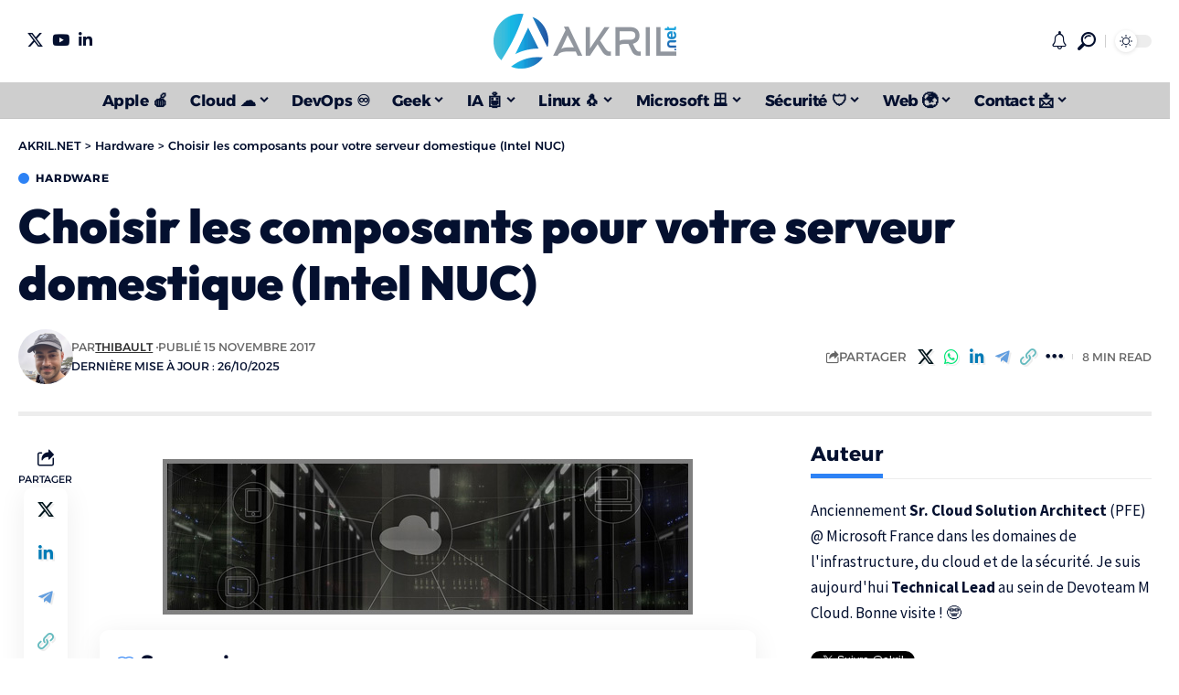

--- FILE ---
content_type: text/html; charset=UTF-8
request_url: https://akril.net/choisir-les-composants-pour-votre-serveur-domestique-intel-nuc/
body_size: 42534
content:
<!DOCTYPE html>
<html lang="fr-FR" prefix="og: https://ogp.me/ns#">
<head>
    <meta charset="UTF-8" />
    <meta http-equiv="X-UA-Compatible" content="IE=edge" />
	<meta name="viewport" content="width=device-width, initial-scale=1.0" />
    <link rel="profile" href="https://gmpg.org/xfn/11" />
				<meta name="apple-mobile-web-app-capable" content="yes">
			<meta name="apple-mobile-web-app-status-bar-style" content="black-translucent">
			<meta name="apple-mobile-web-app-title" content="AKRIL.NET">
			<link rel="preconnect" href="https://fonts.gstatic.com" crossorigin><noscript></noscript><link rel="apple-touch-icon" href="https://akril.net/wp-content/uploads/2019/01/Logo-Akril-v3-Article.png" />
					<meta name="msapplication-TileColor" content="#ffffff">
			<meta name="msapplication-TileImage" content="https://akril.net/wp-content/uploads/2019/01/Logo-Akril-v3-Article.png" />
		
<!-- Optimisation des moteurs de recherche par Rank Math - https://rankmath.com/ -->
<title>Choisir les composants pour votre serveur domestique (Intel NUC) - AKRIL.NET</title>
<link data-rocket-prefetch href="https://www.youtube.com" rel="dns-prefetch">
<link data-rocket-prefetch href="https://pagead2.googlesyndication.com" rel="dns-prefetch">
<link data-rocket-prefetch href="https://www.googletagmanager.com" rel="dns-prefetch">
<link data-rocket-prefetch href="https://platform.twitter.com" rel="dns-prefetch">
<link data-rocket-preload as="style" data-wpr-hosted-gf-parameters="family=Source%20Sans%20Pro%3A600%2C400%2C700%7COutfit%3A700%2C900%7CAlexandria%3A700%2C400%2C500%2C900%2C600%7COxygen%3A400%2C700%7CEncode%20Sans%20Condensed%3A400%2C500%2C600%2C700%2C800&display=swap" href="https://akril.net/wp-content/cache/fonts/1/google-fonts/css/e/3/1/820c28875376fdf10e85f39748cbb.css" rel="preload">
<link data-wpr-hosted-gf-parameters="family=Source%20Sans%20Pro%3A600%2C400%2C700%7COutfit%3A700%2C900%7CAlexandria%3A700%2C400%2C500%2C900%2C600%7COxygen%3A400%2C700%7CEncode%20Sans%20Condensed%3A400%2C500%2C600%2C700%2C800&display=swap" href="https://akril.net/wp-content/cache/fonts/1/google-fonts/css/e/3/1/820c28875376fdf10e85f39748cbb.css" media="print" onload="this.media=&#039;all&#039;" rel="stylesheet">
<noscript data-wpr-hosted-gf-parameters=""><link rel="stylesheet" href="https://fonts.googleapis.com/css?family=Source%20Sans%20Pro%3A600%2C400%2C700%7COutfit%3A700%2C900%7CAlexandria%3A700%2C400%2C500%2C900%2C600%7COxygen%3A400%2C700%7CEncode%20Sans%20Condensed%3A400%2C500%2C600%2C700%2C800&#038;display=swap"></noscript><link rel="preload" data-rocket-preload as="image" href="https://akril.net/wp-content/uploads/2017/11/serveurs_banniere.jpg" fetchpriority="high">
<meta name="description" content="A l&#039;heure où OVH enchaîne son second gros incident en 6 mois, on est en droit de se demander si héberger son serveur à la maison ne serait pas plus fiable que"/>
<meta name="robots" content="follow, index, max-snippet:-1, max-video-preview:-1, max-image-preview:large"/>
<link rel="canonical" href="https://akril.net/choisir-les-composants-pour-votre-serveur-domestique-intel-nuc/" />
<meta property="og:locale" content="fr_FR" />
<meta property="og:type" content="article" />
<meta property="og:title" content="Choisir les composants pour votre serveur domestique (Intel NUC) - AKRIL.NET" />
<meta property="og:description" content="A l&#039;heure où OVH enchaîne son second gros incident en 6 mois, on est en droit de se demander si héberger son serveur à la maison ne serait pas plus fiable que" />
<meta property="og:url" content="https://akril.net/choisir-les-composants-pour-votre-serveur-domestique-intel-nuc/" />
<meta property="og:site_name" content="AKRIL.NET" />
<meta property="article:tag" content="Intel" />
<meta property="article:tag" content="NUC" />
<meta property="article:tag" content="serveur" />
<meta property="article:section" content="Hardware" />
<meta property="og:updated_time" content="2025-10-26T23:02:21+01:00" />
<meta property="og:image" content="https://akril.net/wp-content/uploads/2017/11/onduleur.jpg" />
<meta property="og:image:secure_url" content="https://akril.net/wp-content/uploads/2017/11/onduleur.jpg" />
<meta property="og:image:width" content="1500" />
<meta property="og:image:height" content="934" />
<meta property="og:image:alt" content="Choisir les composants pour votre serveur domestique (Intel NUC)" />
<meta property="og:image:type" content="image/jpeg" />
<meta property="article:published_time" content="2017-11-15T18:45:17+01:00" />
<meta property="article:modified_time" content="2025-10-26T23:02:21+01:00" />
<meta name="twitter:card" content="summary_large_image" />
<meta name="twitter:title" content="Choisir les composants pour votre serveur domestique (Intel NUC) - AKRIL.NET" />
<meta name="twitter:description" content="A l&#039;heure où OVH enchaîne son second gros incident en 6 mois, on est en droit de se demander si héberger son serveur à la maison ne serait pas plus fiable que" />
<meta name="twitter:site" content="@akril" />
<meta name="twitter:creator" content="@akril" />
<meta name="twitter:image" content="https://akril.net/wp-content/uploads/2017/11/onduleur.jpg" />
<meta name="twitter:label1" content="Écrit par" />
<meta name="twitter:data1" content="thibault" />
<meta name="twitter:label2" content="Temps de lecture" />
<meta name="twitter:data2" content="5 minutes" />
<script type="application/ld+json" class="rank-math-schema">{"@context":"https://schema.org","@graph":[{"@type":["Organization","Person"],"@id":"https://akril.net/#person","name":"thibault","url":"https://akril.net","sameAs":["https://twitter.com/akril"],"logo":{"@type":"ImageObject","@id":"https://akril.net/#logo","url":"https://akril.net/wp-content/uploads/2019/01/Akril-Logo-v3.png","contentUrl":"https://akril.net/wp-content/uploads/2019/01/Akril-Logo-v3.png","caption":"AKRIL.NET","inLanguage":"fr-FR","width":"150","height":"46"},"image":{"@id":"https://akril.net/#logo"}},{"@type":"WebSite","@id":"https://akril.net/#website","url":"https://akril.net","name":"AKRIL.NET","alternateName":"AKRIL","publisher":{"@id":"https://akril.net/#person"},"inLanguage":"fr-FR"},{"@type":"ImageObject","@id":"https://akril.net/wp-content/uploads/2017/11/intel-logo.jpg","url":"https://akril.net/wp-content/uploads/2017/11/intel-logo.jpg","width":"200","height":"133","inLanguage":"fr-FR"},{"@type":"WebPage","@id":"https://akril.net/choisir-les-composants-pour-votre-serveur-domestique-intel-nuc/#webpage","url":"https://akril.net/choisir-les-composants-pour-votre-serveur-domestique-intel-nuc/","name":"Choisir les composants pour votre serveur domestique (Intel NUC) - AKRIL.NET","datePublished":"2017-11-15T18:45:17+01:00","dateModified":"2025-10-26T23:02:21+01:00","isPartOf":{"@id":"https://akril.net/#website"},"primaryImageOfPage":{"@id":"https://akril.net/wp-content/uploads/2017/11/intel-logo.jpg"},"inLanguage":"fr-FR"},{"@type":"Person","@id":"https://akril.net/choisir-les-composants-pour-votre-serveur-domestique-intel-nuc/#author","name":"thibault","image":{"@type":"ImageObject","@id":"https://secure.gravatar.com/avatar/89ffb111b05005acfab14de763b79bb70889cad28db9f7368081af02a1d37e8e?s=96&amp;r=g","url":"https://secure.gravatar.com/avatar/89ffb111b05005acfab14de763b79bb70889cad28db9f7368081af02a1d37e8e?s=96&amp;r=g","caption":"thibault","inLanguage":"fr-FR"},"sameAs":["https://akril.net","https://twitter.com/akril"]},{"@type":"BlogPosting","headline":"Choisir les composants pour votre serveur domestique (Intel NUC) - AKRIL.NET","datePublished":"2017-11-15T18:45:17+01:00","dateModified":"2025-10-26T23:02:21+01:00","articleSection":"Hardware","author":{"@id":"https://akril.net/choisir-les-composants-pour-votre-serveur-domestique-intel-nuc/#author","name":"thibault"},"publisher":{"@id":"https://akril.net/#person"},"description":"A l&#039;heure o\u00f9 OVH encha\u00eene son second gros incident en 6 mois, on est en droit de se demander si h\u00e9berger son serveur \u00e0 la maison ne serait pas plus fiable que","name":"Choisir les composants pour votre serveur domestique (Intel NUC) - AKRIL.NET","@id":"https://akril.net/choisir-les-composants-pour-votre-serveur-domestique-intel-nuc/#richSnippet","isPartOf":{"@id":"https://akril.net/choisir-les-composants-pour-votre-serveur-domestique-intel-nuc/#webpage"},"image":{"@id":"https://akril.net/wp-content/uploads/2017/11/intel-logo.jpg"},"inLanguage":"fr-FR","mainEntityOfPage":{"@id":"https://akril.net/choisir-les-composants-pour-votre-serveur-domestique-intel-nuc/#webpage"}}]}</script>
<!-- /Extension Rank Math WordPress SEO -->

<link rel='dns-prefetch' href='//www.googletagmanager.com' />
<link rel='dns-prefetch' href='//pagead2.googlesyndication.com' />
<link href='https://fonts.gstatic.com' crossorigin rel='preconnect' />
<link rel="alternate" type="application/rss+xml" title="AKRIL.NET &raquo; Flux" href="https://akril.net/feed/" />
<link rel="alternate" type="application/rss+xml" title="AKRIL.NET &raquo; Flux des commentaires" href="https://akril.net/comments/feed/" />
<link rel="alternate" type="application/rss+xml" title="AKRIL.NET &raquo; Choisir les composants pour votre serveur domestique (Intel NUC) Flux des commentaires" href="https://akril.net/choisir-les-composants-pour-votre-serveur-domestique-intel-nuc/feed/" />
<link rel="alternate" title="oEmbed (JSON)" type="application/json+oembed" href="https://akril.net/wp-json/oembed/1.0/embed?url=https%3A%2F%2Fakril.net%2Fchoisir-les-composants-pour-votre-serveur-domestique-intel-nuc%2F" />
<link rel="alternate" title="oEmbed (XML)" type="text/xml+oembed" href="https://akril.net/wp-json/oembed/1.0/embed?url=https%3A%2F%2Fakril.net%2Fchoisir-les-composants-pour-votre-serveur-domestique-intel-nuc%2F&#038;format=xml" />
			<link rel="pingback" href="https://akril.net/xmlrpc.php" />
		<script type="application/ld+json">{
    "@context": "https://schema.org",
    "@type": "Organization",
    "legalName": "AKRIL.NET",
    "url": "https://akril.net/",
    "logo": "https://akril.net/wp-content/uploads/2023/08/AKRIL-Logo-120px.png",
    "sameAs": [
        "https://twitter.com/akril",
        "https://www.youtube.com/@akril78",
        "https://www.linkedin.com/company/akril-net"
    ]
}</script>
<style id='wp-img-auto-sizes-contain-inline-css'>
img:is([sizes=auto i],[sizes^="auto," i]){contain-intrinsic-size:3000px 1500px}
/*# sourceURL=wp-img-auto-sizes-contain-inline-css */
</style>
<style id='wp-emoji-styles-inline-css'>

	img.wp-smiley, img.emoji {
		display: inline !important;
		border: none !important;
		box-shadow: none !important;
		height: 1em !important;
		width: 1em !important;
		margin: 0 0.07em !important;
		vertical-align: -0.1em !important;
		background: none !important;
		padding: 0 !important;
	}
/*# sourceURL=wp-emoji-styles-inline-css */
</style>
<link rel='stylesheet' id='wp-block-library-css' href='https://akril.net/wp-includes/css/dist/block-library/style.min.css?ver=15a70be282d52f3098236069b60aebbc' media='all' />
<style id='classic-theme-styles-inline-css'>
/*! This file is auto-generated */
.wp-block-button__link{color:#fff;background-color:#32373c;border-radius:9999px;box-shadow:none;text-decoration:none;padding:calc(.667em + 2px) calc(1.333em + 2px);font-size:1.125em}.wp-block-file__button{background:#32373c;color:#fff;text-decoration:none}
/*# sourceURL=/wp-includes/css/classic-themes.min.css */
</style>
<link data-minify="1" rel='stylesheet' id='foxiz-elements-css' href='https://akril.net/wp-content/cache/min/1/wp-content/plugins/foxiz-core/lib/foxiz-elements/public/style.css?ver=1769011287' media='all' />
<style id='global-styles-inline-css'>
:root{--wp--preset--aspect-ratio--square: 1;--wp--preset--aspect-ratio--4-3: 4/3;--wp--preset--aspect-ratio--3-4: 3/4;--wp--preset--aspect-ratio--3-2: 3/2;--wp--preset--aspect-ratio--2-3: 2/3;--wp--preset--aspect-ratio--16-9: 16/9;--wp--preset--aspect-ratio--9-16: 9/16;--wp--preset--color--black: #000000;--wp--preset--color--cyan-bluish-gray: #abb8c3;--wp--preset--color--white: #ffffff;--wp--preset--color--pale-pink: #f78da7;--wp--preset--color--vivid-red: #cf2e2e;--wp--preset--color--luminous-vivid-orange: #ff6900;--wp--preset--color--luminous-vivid-amber: #fcb900;--wp--preset--color--light-green-cyan: #7bdcb5;--wp--preset--color--vivid-green-cyan: #00d084;--wp--preset--color--pale-cyan-blue: #8ed1fc;--wp--preset--color--vivid-cyan-blue: #0693e3;--wp--preset--color--vivid-purple: #9b51e0;--wp--preset--gradient--vivid-cyan-blue-to-vivid-purple: linear-gradient(135deg,rgb(6,147,227) 0%,rgb(155,81,224) 100%);--wp--preset--gradient--light-green-cyan-to-vivid-green-cyan: linear-gradient(135deg,rgb(122,220,180) 0%,rgb(0,208,130) 100%);--wp--preset--gradient--luminous-vivid-amber-to-luminous-vivid-orange: linear-gradient(135deg,rgb(252,185,0) 0%,rgb(255,105,0) 100%);--wp--preset--gradient--luminous-vivid-orange-to-vivid-red: linear-gradient(135deg,rgb(255,105,0) 0%,rgb(207,46,46) 100%);--wp--preset--gradient--very-light-gray-to-cyan-bluish-gray: linear-gradient(135deg,rgb(238,238,238) 0%,rgb(169,184,195) 100%);--wp--preset--gradient--cool-to-warm-spectrum: linear-gradient(135deg,rgb(74,234,220) 0%,rgb(151,120,209) 20%,rgb(207,42,186) 40%,rgb(238,44,130) 60%,rgb(251,105,98) 80%,rgb(254,248,76) 100%);--wp--preset--gradient--blush-light-purple: linear-gradient(135deg,rgb(255,206,236) 0%,rgb(152,150,240) 100%);--wp--preset--gradient--blush-bordeaux: linear-gradient(135deg,rgb(254,205,165) 0%,rgb(254,45,45) 50%,rgb(107,0,62) 100%);--wp--preset--gradient--luminous-dusk: linear-gradient(135deg,rgb(255,203,112) 0%,rgb(199,81,192) 50%,rgb(65,88,208) 100%);--wp--preset--gradient--pale-ocean: linear-gradient(135deg,rgb(255,245,203) 0%,rgb(182,227,212) 50%,rgb(51,167,181) 100%);--wp--preset--gradient--electric-grass: linear-gradient(135deg,rgb(202,248,128) 0%,rgb(113,206,126) 100%);--wp--preset--gradient--midnight: linear-gradient(135deg,rgb(2,3,129) 0%,rgb(40,116,252) 100%);--wp--preset--font-size--small: 13px;--wp--preset--font-size--medium: 20px;--wp--preset--font-size--large: 36px;--wp--preset--font-size--x-large: 42px;--wp--preset--spacing--20: 0.44rem;--wp--preset--spacing--30: 0.67rem;--wp--preset--spacing--40: 1rem;--wp--preset--spacing--50: 1.5rem;--wp--preset--spacing--60: 2.25rem;--wp--preset--spacing--70: 3.38rem;--wp--preset--spacing--80: 5.06rem;--wp--preset--shadow--natural: 6px 6px 9px rgba(0, 0, 0, 0.2);--wp--preset--shadow--deep: 12px 12px 50px rgba(0, 0, 0, 0.4);--wp--preset--shadow--sharp: 6px 6px 0px rgba(0, 0, 0, 0.2);--wp--preset--shadow--outlined: 6px 6px 0px -3px rgb(255, 255, 255), 6px 6px rgb(0, 0, 0);--wp--preset--shadow--crisp: 6px 6px 0px rgb(0, 0, 0);}:where(.is-layout-flex){gap: 0.5em;}:where(.is-layout-grid){gap: 0.5em;}body .is-layout-flex{display: flex;}.is-layout-flex{flex-wrap: wrap;align-items: center;}.is-layout-flex > :is(*, div){margin: 0;}body .is-layout-grid{display: grid;}.is-layout-grid > :is(*, div){margin: 0;}:where(.wp-block-columns.is-layout-flex){gap: 2em;}:where(.wp-block-columns.is-layout-grid){gap: 2em;}:where(.wp-block-post-template.is-layout-flex){gap: 1.25em;}:where(.wp-block-post-template.is-layout-grid){gap: 1.25em;}.has-black-color{color: var(--wp--preset--color--black) !important;}.has-cyan-bluish-gray-color{color: var(--wp--preset--color--cyan-bluish-gray) !important;}.has-white-color{color: var(--wp--preset--color--white) !important;}.has-pale-pink-color{color: var(--wp--preset--color--pale-pink) !important;}.has-vivid-red-color{color: var(--wp--preset--color--vivid-red) !important;}.has-luminous-vivid-orange-color{color: var(--wp--preset--color--luminous-vivid-orange) !important;}.has-luminous-vivid-amber-color{color: var(--wp--preset--color--luminous-vivid-amber) !important;}.has-light-green-cyan-color{color: var(--wp--preset--color--light-green-cyan) !important;}.has-vivid-green-cyan-color{color: var(--wp--preset--color--vivid-green-cyan) !important;}.has-pale-cyan-blue-color{color: var(--wp--preset--color--pale-cyan-blue) !important;}.has-vivid-cyan-blue-color{color: var(--wp--preset--color--vivid-cyan-blue) !important;}.has-vivid-purple-color{color: var(--wp--preset--color--vivid-purple) !important;}.has-black-background-color{background-color: var(--wp--preset--color--black) !important;}.has-cyan-bluish-gray-background-color{background-color: var(--wp--preset--color--cyan-bluish-gray) !important;}.has-white-background-color{background-color: var(--wp--preset--color--white) !important;}.has-pale-pink-background-color{background-color: var(--wp--preset--color--pale-pink) !important;}.has-vivid-red-background-color{background-color: var(--wp--preset--color--vivid-red) !important;}.has-luminous-vivid-orange-background-color{background-color: var(--wp--preset--color--luminous-vivid-orange) !important;}.has-luminous-vivid-amber-background-color{background-color: var(--wp--preset--color--luminous-vivid-amber) !important;}.has-light-green-cyan-background-color{background-color: var(--wp--preset--color--light-green-cyan) !important;}.has-vivid-green-cyan-background-color{background-color: var(--wp--preset--color--vivid-green-cyan) !important;}.has-pale-cyan-blue-background-color{background-color: var(--wp--preset--color--pale-cyan-blue) !important;}.has-vivid-cyan-blue-background-color{background-color: var(--wp--preset--color--vivid-cyan-blue) !important;}.has-vivid-purple-background-color{background-color: var(--wp--preset--color--vivid-purple) !important;}.has-black-border-color{border-color: var(--wp--preset--color--black) !important;}.has-cyan-bluish-gray-border-color{border-color: var(--wp--preset--color--cyan-bluish-gray) !important;}.has-white-border-color{border-color: var(--wp--preset--color--white) !important;}.has-pale-pink-border-color{border-color: var(--wp--preset--color--pale-pink) !important;}.has-vivid-red-border-color{border-color: var(--wp--preset--color--vivid-red) !important;}.has-luminous-vivid-orange-border-color{border-color: var(--wp--preset--color--luminous-vivid-orange) !important;}.has-luminous-vivid-amber-border-color{border-color: var(--wp--preset--color--luminous-vivid-amber) !important;}.has-light-green-cyan-border-color{border-color: var(--wp--preset--color--light-green-cyan) !important;}.has-vivid-green-cyan-border-color{border-color: var(--wp--preset--color--vivid-green-cyan) !important;}.has-pale-cyan-blue-border-color{border-color: var(--wp--preset--color--pale-cyan-blue) !important;}.has-vivid-cyan-blue-border-color{border-color: var(--wp--preset--color--vivid-cyan-blue) !important;}.has-vivid-purple-border-color{border-color: var(--wp--preset--color--vivid-purple) !important;}.has-vivid-cyan-blue-to-vivid-purple-gradient-background{background: var(--wp--preset--gradient--vivid-cyan-blue-to-vivid-purple) !important;}.has-light-green-cyan-to-vivid-green-cyan-gradient-background{background: var(--wp--preset--gradient--light-green-cyan-to-vivid-green-cyan) !important;}.has-luminous-vivid-amber-to-luminous-vivid-orange-gradient-background{background: var(--wp--preset--gradient--luminous-vivid-amber-to-luminous-vivid-orange) !important;}.has-luminous-vivid-orange-to-vivid-red-gradient-background{background: var(--wp--preset--gradient--luminous-vivid-orange-to-vivid-red) !important;}.has-very-light-gray-to-cyan-bluish-gray-gradient-background{background: var(--wp--preset--gradient--very-light-gray-to-cyan-bluish-gray) !important;}.has-cool-to-warm-spectrum-gradient-background{background: var(--wp--preset--gradient--cool-to-warm-spectrum) !important;}.has-blush-light-purple-gradient-background{background: var(--wp--preset--gradient--blush-light-purple) !important;}.has-blush-bordeaux-gradient-background{background: var(--wp--preset--gradient--blush-bordeaux) !important;}.has-luminous-dusk-gradient-background{background: var(--wp--preset--gradient--luminous-dusk) !important;}.has-pale-ocean-gradient-background{background: var(--wp--preset--gradient--pale-ocean) !important;}.has-electric-grass-gradient-background{background: var(--wp--preset--gradient--electric-grass) !important;}.has-midnight-gradient-background{background: var(--wp--preset--gradient--midnight) !important;}.has-small-font-size{font-size: var(--wp--preset--font-size--small) !important;}.has-medium-font-size{font-size: var(--wp--preset--font-size--medium) !important;}.has-large-font-size{font-size: var(--wp--preset--font-size--large) !important;}.has-x-large-font-size{font-size: var(--wp--preset--font-size--x-large) !important;}
:where(.wp-block-post-template.is-layout-flex){gap: 1.25em;}:where(.wp-block-post-template.is-layout-grid){gap: 1.25em;}
:where(.wp-block-term-template.is-layout-flex){gap: 1.25em;}:where(.wp-block-term-template.is-layout-grid){gap: 1.25em;}
:where(.wp-block-columns.is-layout-flex){gap: 2em;}:where(.wp-block-columns.is-layout-grid){gap: 2em;}
:root :where(.wp-block-pullquote){font-size: 1.5em;line-height: 1.6;}
/*# sourceURL=global-styles-inline-css */
</style>
<link rel='stylesheet' id='responsive-lightbox-swipebox-css' href='https://akril.net/wp-content/plugins/responsive-lightbox/assets/swipebox/swipebox.min.css?ver=1.5.2' media='all' />
<link rel='stylesheet' id='tablepress-default-css' href='https://akril.net/wp-content/tablepress-combined.min.css?ver=56' media='all' />
<link data-minify="1" rel='stylesheet' id='wpdiscuz-frontend-css-css' href='https://akril.net/wp-content/cache/min/1/wp-content/plugins/wpdiscuz/themes/default/style.css?ver=1769011289' media='all' />
<style id='wpdiscuz-frontend-css-inline-css'>
 #wpdcom .wpd-blog-administrator .wpd-comment-label{color:#ffffff;background-color:#1e73be;border:none}#wpdcom .wpd-blog-administrator .wpd-comment-author, #wpdcom .wpd-blog-administrator .wpd-comment-author a{color:#1e73be}#wpdcom.wpd-layout-1 .wpd-comment .wpd-blog-administrator .wpd-avatar img{border-color:#1e73be}#wpdcom.wpd-layout-2 .wpd-comment.wpd-reply .wpd-comment-wrap.wpd-blog-administrator{border-left:3px solid #1e73be}#wpdcom.wpd-layout-2 .wpd-comment .wpd-blog-administrator .wpd-avatar img{border-bottom-color:#1e73be}#wpdcom.wpd-layout-3 .wpd-blog-administrator .wpd-comment-subheader{border-top:1px dashed #1e73be}#wpdcom.wpd-layout-3 .wpd-reply .wpd-blog-administrator .wpd-comment-right{border-left:1px solid #1e73be}#wpdcom .wpd-blog-editor .wpd-comment-label{color:#ffffff;background-color:#00B38F;border:none}#wpdcom .wpd-blog-editor .wpd-comment-author, #wpdcom .wpd-blog-editor .wpd-comment-author a{color:#00B38F}#wpdcom.wpd-layout-1 .wpd-comment .wpd-blog-editor .wpd-avatar img{border-color:#00B38F}#wpdcom.wpd-layout-2 .wpd-comment.wpd-reply .wpd-comment-wrap.wpd-blog-editor{border-left:3px solid #00B38F}#wpdcom.wpd-layout-2 .wpd-comment .wpd-blog-editor .wpd-avatar img{border-bottom-color:#00B38F}#wpdcom.wpd-layout-3 .wpd-blog-editor .wpd-comment-subheader{border-top:1px dashed #00B38F}#wpdcom.wpd-layout-3 .wpd-reply .wpd-blog-editor .wpd-comment-right{border-left:1px solid #00B38F}#wpdcom .wpd-blog-author .wpd-comment-label{color:#ffffff;background-color:#00B38F;border:none}#wpdcom .wpd-blog-author .wpd-comment-author, #wpdcom .wpd-blog-author .wpd-comment-author a{color:#00B38F}#wpdcom.wpd-layout-1 .wpd-comment .wpd-blog-author .wpd-avatar img{border-color:#00B38F}#wpdcom.wpd-layout-2 .wpd-comment .wpd-blog-author .wpd-avatar img{border-bottom-color:#00B38F}#wpdcom.wpd-layout-3 .wpd-blog-author .wpd-comment-subheader{border-top:1px dashed #00B38F}#wpdcom.wpd-layout-3 .wpd-reply .wpd-blog-author .wpd-comment-right{border-left:1px solid #00B38F}#wpdcom .wpd-blog-contributor .wpd-comment-label{color:#ffffff;background-color:#00b38f;border:none}#wpdcom .wpd-blog-contributor .wpd-comment-author, #wpdcom .wpd-blog-contributor .wpd-comment-author a{color:#00b38f}#wpdcom.wpd-layout-1 .wpd-comment .wpd-blog-contributor .wpd-avatar img{border-color:#00b38f}#wpdcom.wpd-layout-2 .wpd-comment .wpd-blog-contributor .wpd-avatar img{border-bottom-color:#00b38f}#wpdcom.wpd-layout-3 .wpd-blog-contributor .wpd-comment-subheader{border-top:1px dashed #00b38f}#wpdcom.wpd-layout-3 .wpd-reply .wpd-blog-contributor .wpd-comment-right{border-left:1px solid #00b38f}#wpdcom .wpd-blog-subscriber .wpd-comment-label{color:#ffffff;background-color:#00B38F;border:none}#wpdcom .wpd-blog-subscriber .wpd-comment-author, #wpdcom .wpd-blog-subscriber .wpd-comment-author a{color:#00B38F}#wpdcom.wpd-layout-2 .wpd-comment .wpd-blog-subscriber .wpd-avatar img{border-bottom-color:#00B38F}#wpdcom.wpd-layout-3 .wpd-blog-subscriber .wpd-comment-subheader{border-top:1px dashed #00B38F}#wpdcom .wpd-blog-translator .wpd-comment-label{color:#ffffff;background-color:#00B38F;border:none}#wpdcom .wpd-blog-translator .wpd-comment-author, #wpdcom .wpd-blog-translator .wpd-comment-author a{color:#00B38F}#wpdcom.wpd-layout-1 .wpd-comment .wpd-blog-translator .wpd-avatar img{border-color:#00B38F}#wpdcom.wpd-layout-2 .wpd-comment .wpd-blog-translator .wpd-avatar img{border-bottom-color:#00B38F}#wpdcom.wpd-layout-3 .wpd-blog-translator .wpd-comment-subheader{border-top:1px dashed #00B38F}#wpdcom.wpd-layout-3 .wpd-reply .wpd-blog-translator .wpd-comment-right{border-left:1px solid #00B38F}#wpdcom .wpd-blog-post_author .wpd-comment-label{color:#ffffff;background-color:#1e73be;border:none}#wpdcom .wpd-blog-post_author .wpd-comment-author, #wpdcom .wpd-blog-post_author .wpd-comment-author a{color:#1e73be}#wpdcom .wpd-blog-post_author .wpd-avatar img{border-color:#1e73be}#wpdcom.wpd-layout-1 .wpd-comment .wpd-blog-post_author .wpd-avatar img{border-color:#1e73be}#wpdcom.wpd-layout-2 .wpd-comment.wpd-reply .wpd-comment-wrap.wpd-blog-post_author{border-left:3px solid #1e73be}#wpdcom.wpd-layout-2 .wpd-comment .wpd-blog-post_author .wpd-avatar img{border-bottom-color:#1e73be}#wpdcom.wpd-layout-3 .wpd-blog-post_author .wpd-comment-subheader{border-top:1px dashed #1e73be}#wpdcom.wpd-layout-3 .wpd-reply .wpd-blog-post_author .wpd-comment-right{border-left:1px solid #1e73be}#wpdcom .wpd-blog-guest .wpd-comment-label{color:#ffffff;background-color:#00B38F;border:none}#wpdcom .wpd-blog-guest .wpd-comment-author, #wpdcom .wpd-blog-guest .wpd-comment-author a{color:#00B38F}#wpdcom.wpd-layout-3 .wpd-blog-guest .wpd-comment-subheader{border-top:1px dashed #00B38F}#comments, #respond, .comments-area, #wpdcom{}#wpdcom .ql-editor > *{color:#777777}#wpdcom .ql-editor::before{}#wpdcom .ql-toolbar{border:1px solid #DDDDDD;border-top:none}#wpdcom .ql-container{border:1px solid #DDDDDD;border-bottom:none}#wpdcom .wpd-form-row .wpdiscuz-item input[type="text"], #wpdcom .wpd-form-row .wpdiscuz-item input[type="email"], #wpdcom .wpd-form-row .wpdiscuz-item input[type="url"], #wpdcom .wpd-form-row .wpdiscuz-item input[type="color"], #wpdcom .wpd-form-row .wpdiscuz-item input[type="date"], #wpdcom .wpd-form-row .wpdiscuz-item input[type="datetime"], #wpdcom .wpd-form-row .wpdiscuz-item input[type="datetime-local"], #wpdcom .wpd-form-row .wpdiscuz-item input[type="month"], #wpdcom .wpd-form-row .wpdiscuz-item input[type="number"], #wpdcom .wpd-form-row .wpdiscuz-item input[type="time"], #wpdcom textarea, #wpdcom select{border:1px solid #DDDDDD;color:#777777}#wpdcom .wpd-form-row .wpdiscuz-item textarea{border:1px solid #DDDDDD}#wpdcom input::placeholder, #wpdcom textarea::placeholder, #wpdcom input::-moz-placeholder, #wpdcom textarea::-webkit-input-placeholder{}#wpdcom .wpd-comment-text{color:#777777}#wpdcom .wpd-thread-head .wpd-thread-info{border-bottom:2px solid #1e5078}#wpdcom .wpd-thread-head .wpd-thread-info.wpd-reviews-tab svg{fill:#1e5078}#wpdcom .wpd-thread-head .wpdiscuz-user-settings{border-bottom:2px solid #1e5078}#wpdcom .wpd-thread-head .wpdiscuz-user-settings:hover{color:#1e5078}#wpdcom .wpd-comment .wpd-follow-link:hover{color:#1e5078}#wpdcom .wpd-comment-status .wpd-sticky{color:#1e5078}#wpdcom .wpd-thread-filter .wpdf-active{color:#1e5078;border-bottom-color:#1e5078}#wpdcom .wpd-comment-info-bar{border:1px dashed #4b7393;background:#e9eef2}#wpdcom .wpd-comment-info-bar .wpd-current-view i{color:#1e5078}#wpdcom .wpd-filter-view-all:hover{background:#1e5078}#wpdcom .wpdiscuz-item .wpdiscuz-rating > label{color:#DDDDDD}#wpdcom .wpdiscuz-item .wpdiscuz-rating:not(:checked) > label:hover, .wpdiscuz-rating:not(:checked) > label:hover ~ label{}#wpdcom .wpdiscuz-item .wpdiscuz-rating > input ~ label:hover, #wpdcom .wpdiscuz-item .wpdiscuz-rating > input:not(:checked) ~ label:hover ~ label, #wpdcom .wpdiscuz-item .wpdiscuz-rating > input:not(:checked) ~ label:hover ~ label{color:#FFED85}#wpdcom .wpdiscuz-item .wpdiscuz-rating > input:checked ~ label:hover, #wpdcom .wpdiscuz-item .wpdiscuz-rating > input:checked ~ label:hover, #wpdcom .wpdiscuz-item .wpdiscuz-rating > label:hover ~ input:checked ~ label, #wpdcom .wpdiscuz-item .wpdiscuz-rating > input:checked + label:hover ~ label, #wpdcom .wpdiscuz-item .wpdiscuz-rating > input:checked ~ label:hover ~ label, .wpd-custom-field .wcf-active-star, #wpdcom .wpdiscuz-item .wpdiscuz-rating > input:checked ~ label{color:#FFD700}#wpd-post-rating .wpd-rating-wrap .wpd-rating-stars svg .wpd-star{fill:#DDDDDD}#wpd-post-rating .wpd-rating-wrap .wpd-rating-stars svg .wpd-active{fill:#FFD700}#wpd-post-rating .wpd-rating-wrap .wpd-rate-starts svg .wpd-star{fill:#DDDDDD}#wpd-post-rating .wpd-rating-wrap .wpd-rate-starts:hover svg .wpd-star{fill:#FFED85}#wpd-post-rating.wpd-not-rated .wpd-rating-wrap .wpd-rate-starts svg:hover ~ svg .wpd-star{fill:#DDDDDD}.wpdiscuz-post-rating-wrap .wpd-rating .wpd-rating-wrap .wpd-rating-stars svg .wpd-star{fill:#DDDDDD}.wpdiscuz-post-rating-wrap .wpd-rating .wpd-rating-wrap .wpd-rating-stars svg .wpd-active{fill:#FFD700}#wpdcom .wpd-comment .wpd-follow-active{color:#ff7a00}#wpdcom .page-numbers{color:#555;border:#555 1px solid}#wpdcom span.current{background:#555}#wpdcom.wpd-layout-1 .wpd-new-loaded-comment > .wpd-comment-wrap > .wpd-comment-right{background:#FFFAD6}#wpdcom.wpd-layout-2 .wpd-new-loaded-comment.wpd-comment > .wpd-comment-wrap > .wpd-comment-right{background:#FFFAD6}#wpdcom.wpd-layout-2 .wpd-new-loaded-comment.wpd-comment.wpd-reply > .wpd-comment-wrap > .wpd-comment-right{background:transparent}#wpdcom.wpd-layout-2 .wpd-new-loaded-comment.wpd-comment.wpd-reply > .wpd-comment-wrap{background:#FFFAD6}#wpdcom.wpd-layout-3 .wpd-new-loaded-comment.wpd-comment > .wpd-comment-wrap > .wpd-comment-right{background:#FFFAD6}#wpdcom .wpd-follow:hover i, #wpdcom .wpd-unfollow:hover i, #wpdcom .wpd-comment .wpd-follow-active:hover i{color:#1e5078}#wpdcom .wpdiscuz-readmore{cursor:pointer;color:#1e5078}.wpd-custom-field .wcf-pasiv-star, #wpcomm .wpdiscuz-item .wpdiscuz-rating > label{color:#DDDDDD}.wpd-wrapper .wpd-list-item.wpd-active{border-top:3px solid #1e5078}#wpdcom.wpd-layout-2 .wpd-comment.wpd-reply.wpd-unapproved-comment .wpd-comment-wrap{border-left:3px solid #FFFAD6}#wpdcom.wpd-layout-3 .wpd-comment.wpd-reply.wpd-unapproved-comment .wpd-comment-right{border-left:1px solid #FFFAD6}#wpdcom .wpd-prim-button{background-color:#1e5078;color:#FFFFFF}#wpdcom .wpd_label__check i.wpdicon-on{color:#1e5078;border:1px solid #8fa8bc}#wpd-bubble-wrapper #wpd-bubble-all-comments-count{color:#1e5078}#wpd-bubble-wrapper > div{background-color:#1e5078}#wpd-bubble-wrapper > #wpd-bubble #wpd-bubble-add-message{background-color:#1e5078}#wpd-bubble-wrapper > #wpd-bubble #wpd-bubble-add-message::before{border-left-color:#1e5078;border-right-color:#1e5078}#wpd-bubble-wrapper.wpd-right-corner > #wpd-bubble #wpd-bubble-add-message::before{border-left-color:#1e5078;border-right-color:#1e5078}.wpd-inline-icon-wrapper path.wpd-inline-icon-first{fill:#1e5078}.wpd-inline-icon-count{background-color:#1e5078}.wpd-inline-icon-count::before{border-right-color:#1e5078}.wpd-inline-form-wrapper::before{border-bottom-color:#1e5078}.wpd-inline-form-question{background-color:#1e5078}.wpd-inline-form{background-color:#1e5078}.wpd-last-inline-comments-wrapper{border-color:#1e5078}.wpd-last-inline-comments-wrapper::before{border-bottom-color:#1e5078}.wpd-last-inline-comments-wrapper .wpd-view-all-inline-comments{background:#1e5078}.wpd-last-inline-comments-wrapper .wpd-view-all-inline-comments:hover,.wpd-last-inline-comments-wrapper .wpd-view-all-inline-comments:active,.wpd-last-inline-comments-wrapper .wpd-view-all-inline-comments:focus{background-color:#1e5078}#wpdcom .ql-snow .ql-tooltip[data-mode="link"]::before{content:"Enter link:"}#wpdcom .ql-snow .ql-tooltip.ql-editing a.ql-action::after{content:"Enregistrer"}.comments-area{width:auto}
/*# sourceURL=wpdiscuz-frontend-css-inline-css */
</style>
<link data-minify="1" rel='stylesheet' id='wpdiscuz-fa-css' href='https://akril.net/wp-content/cache/min/1/wp-content/plugins/wpdiscuz/assets/third-party/font-awesome-5.13.0/css/fa.min.css?ver=1769011289' media='all' />
<link rel='stylesheet' id='wpdiscuz-combo-css-css' href='https://akril.net/wp-content/plugins/wpdiscuz/assets/css/wpdiscuz-combo.min.css?ver=15a70be282d52f3098236069b60aebbc' media='all' />

<link data-minify="1" rel='stylesheet' id='foxiz-main-css' href='https://akril.net/wp-content/cache/min/1/wp-content/themes/foxiz/assets/css/main.css?ver=1769011287' media='all' />
<style id='foxiz-main-inline-css'>
:root {--body-family:Source Sans Pro, Arial, Helvetica, sans-serif;--body-fweight:400;--body-fcolor:#04102f;--body-fsize:17px;--h1-family:Outfit;--h1-fweight:700;--h1-fsize:48px;--h2-family:Outfit;--h2-fweight:700;--h2-fsize:38px;--h3-family:Outfit;--h3-fweight:700;--h3-fsize:26px;--h4-family:Outfit;--h4-fweight:700;--h4-fsize:22px;--h5-family:Outfit;--h5-fweight:700;--h5-fsize:18px;--h6-family:Outfit;--h6-fweight:700;--h6-fsize:16px;--cat-family:Alexandria;--cat-fweight:700;--cat-transform:uppercase;--cat-fsize:12px;--meta-family:Alexandria;--meta-fweight:400;--meta-transform:uppercase;--meta-fsize:11px;--meta-b-family:Alexandria;--meta-b-fweight:500;--meta-b-transform:uppercase;--meta-b-fcolor:#333333;--input-family:Source Sans Pro;--input-fweight:400;--btn-family:Alexandria;--btn-fweight:700;--menu-family:Alexandria;--menu-fweight:700;--submenu-family:Alexandria;--submenu-fweight:600;--dwidgets-family:Alexandria;--dwidgets-fweight:700;--dwidgets-fsize:14px;--headline-family:Outfit;--headline-fweight:900;--headline-fsize:52px;--tagline-family:Alexandria;--tagline-fweight:500;--tagline-fsize:17px;--heading-family:Alexandria;--heading-fweight:700;--subheading-family:Source Sans Pro;--subheading-fweight:700;--subheading-fsize:18px;--quote-family:Alexandria;--quote-fweight:900;--excerpt-family:Source Sans Pro;--excerpt-fweight:600;--excerpt-fsize:15px;--bcrumb-family:Alexandria;--bcrumb-fweight:500;--headline-s-fsize : 48px;--tagline-s-fsize : 17px;}@media (max-width: 1024px) {body {--body-fsize : 17px;--h1-fsize : 38px;--h2-fsize : 27px;--h3-fsize : 24px;--h4-fsize : 20px;--h5-fsize : 16px;--h6-fsize : 14px;--excerpt-fsize : 14px;--headline-fsize : 38px;--headline-s-fsize : 38px;--tagline-fsize : 14px;--tagline-s-fsize : 14px;}}@media (max-width: 767px) {body {--body-fsize : 16px;--h1-fsize : 32px;--h2-fsize : 24px;--h3-fsize : 22px;--h4-fsize : 18px;--h5-fsize : 16px;--h6-fsize : 14px;--excerpt-fsize : 13px;--headline-fsize : 32px;--headline-s-fsize : 32px;--tagline-fsize : 14px;--tagline-s-fsize : 14px;}}:root {--g-color :#2d82f5;--g-color-90 :#2d82f5e6;--dark-accent :#001839;--dark-accent-90 :#001839e6;--dark-accent-0 :#00183900;--hyperlink-color :#2d82f5;--indicator-bg-from :#ff9c00;--indicator-bg-to :#fde042;--indicator-height :5px;}[data-theme="dark"], .light-scheme {--solid-white :#0f131c;--dark-accent :#04102f;--dark-accent-90 :#04102fe6;--dark-accent-0 :#04102f00;--meta-b-fcolor :#ffffff;}.is-hd-1, .is-hd-2, .is-hd-3 {--nav-bg: #dd3333;--nav-bg-from: #dd3333;--nav-bg-to: #dd3333;--nav-bg-glass: #dd3333bb;--nav-bg-glass-from: #dd3333bb;--nav-bg-glass-to: #dd3333bb;}[data-theme="dark"].is-hd-4 {--nav-bg: #191c20;--nav-bg-from: #191c20;--nav-bg-to: #191c20;--nav-bg-glass: #191c2011;--nav-bg-glass-from: #191c2011;--nav-bg-glass-to: #191c2011;}.is-hd-5, body.is-hd-5:not(.sticky-on) {--nav-bg: #cecece;--nav-bg-from: #cecece;--nav-bg-to: #cecece;--nav-bg-glass: #cececebb;--nav-bg-glass-from: #cececebb;--nav-bg-glass-to: #cececebb;--nav-color-h-accent :#2d82f5;}[data-theme="dark"].is-hd-5, [data-theme="dark"].is-hd-5:not(.sticky-on) {--nav-bg: #000060;--nav-bg-from: #000060;--nav-bg-to: #000060;--nav-bg-glass: #00006011;--nav-bg-glass-from: #00006011;--nav-bg-glass-to: #00006011;}[data-theme="dark"] {--subnav-bg: #000060;--subnav-bg-from: #000060;--subnav-bg-to: #000060;}:root {--mbnav-bg: #2563eb;--mbnav-bg-from: #2563eb;--mbnav-bg-to: #001839;--mbnav-bg-glass: #2563ebbb;--mbnav-bg-glass-from: #2563ebbb;--mbnav-bg-glass-to: #001839bb;--submbnav-bg: #001839;--submbnav-bg-from: #001839;--submbnav-bg-to: #001839;--mbnav-color :#ffffff;--submbnav-color :#ffffff;--submbnav-color-10 :#ffffff1a;}[data-theme="dark"] {--mbnav-color :#ffffff;--submbnav-color :#ffffff;}:root {--subnav-bg: #cecece;--subnav-bg-from: #cecece;--subnav-bg-to: #cecece;--topad-spacing :15px;--round-3 :7px;--round-5 :10px;--round-7 :15px;--hyperlink-color :#2d82f5;--hyperlink-weight :400;--flogo-height :50px;--s-content-width : 760px;--max-width-wo-sb : 840px;--s10-feat-ratio :45%;--s11-feat-ratio :45%;--login-popup-w : 350px;}[data-theme="dark"], .light-scheme {--hyperlink-color :#2d82f5; }.p-readmore { font-family:Alexandria;font-weight:700;}.mobile-menu > li > a  { font-family:Alexandria;font-weight:600;font-size:14px;}.mobile-menu .sub-menu a, .logged-mobile-menu a { font-family:Alexandria;font-weight:700;font-size:17px;}.mobile-qview a { font-family:Alexandria;font-weight:700;}.search-header:before { background-color : #001839;background-repeat : no-repeat;background-size : cover;background-attachment : scroll;background-position : center center;}[data-theme="dark"] .search-header:before { background-repeat : no-repeat;background-size : cover;background-attachment : scroll;background-position : center center;}.footer-has-bg { background-color : #cecece;}[data-theme="dark"] .footer-has-bg { background-color : #16181c;}.block-grid-box-2 {--default-box :#cecece;}.block-grid-box-2 {--default-dark-box :#000060;}#amp-mobile-version-switcher { display: none; }.search-icon-svg { -webkit-mask-image: url(https://akril.net/wp-content/uploads/2022/12/search.svg);mask-image: url(https://akril.net/wp-content/uploads/2022/12/search.svg); }.mobile-menu .sub-menu > * {flex: 0 0 100%}
/*# sourceURL=foxiz-main-inline-css */
</style>
<link data-minify="1" rel='stylesheet' id='foxiz-print-css' href='https://akril.net/wp-content/cache/min/1/wp-content/themes/foxiz/assets/css/print.css?ver=1769011287' media='all' />
<link data-minify="1" rel='stylesheet' id='foxiz-style-css' href='https://akril.net/wp-content/cache/min/1/wp-content/themes/foxiz-child/style.css?ver=1769011287' media='all' />
<script src="https://akril.net/wp-includes/js/jquery/jquery.min.js?ver=3.7.1" id="jquery-core-js"></script>
<script src="https://akril.net/wp-includes/js/jquery/jquery-migrate.min.js?ver=3.4.1" id="jquery-migrate-js"></script>
<script src="https://akril.net/wp-content/plugins/responsive-lightbox/assets/dompurify/purify.min.js?ver=3.3.1" id="dompurify-js" data-rocket-defer defer></script>
<script id="responsive-lightbox-sanitizer-js-before">
window.RLG = window.RLG || {}; window.RLG.sanitizeAllowedHosts = ["youtube.com","www.youtube.com","youtu.be","vimeo.com","player.vimeo.com"];
//# sourceURL=responsive-lightbox-sanitizer-js-before
</script>
<script data-minify="1" src="https://akril.net/wp-content/cache/min/1/wp-content/plugins/responsive-lightbox/js/sanitizer.js?ver=1767454800" id="responsive-lightbox-sanitizer-js" data-rocket-defer defer></script>
<script src="https://akril.net/wp-content/plugins/responsive-lightbox/assets/swipebox/jquery.swipebox.min.js?ver=1.5.2" id="responsive-lightbox-swipebox-js"></script>
<script src="https://akril.net/wp-includes/js/underscore.min.js?ver=1.13.7" id="underscore-js" data-rocket-defer defer></script>
<script src="https://akril.net/wp-content/plugins/responsive-lightbox/assets/infinitescroll/infinite-scroll.pkgd.min.js?ver=4.0.1" id="responsive-lightbox-infinite-scroll-js" data-rocket-defer defer></script>
<script id="responsive-lightbox-js-before">
var rlArgs = {"script":"swipebox","selector":"lightbox","customEvents":"","activeGalleries":true,"animation":true,"hideCloseButtonOnMobile":false,"removeBarsOnMobile":false,"hideBars":true,"hideBarsDelay":5000,"videoMaxWidth":1080,"useSVG":true,"loopAtEnd":false,"woocommerce_gallery":false,"ajaxurl":"https:\/\/akril.net\/wp-admin\/admin-ajax.php","nonce":"609b06f96d","preview":false,"postId":10543,"scriptExtension":false};

//# sourceURL=responsive-lightbox-js-before
</script>
<script data-minify="1" src="https://akril.net/wp-content/cache/min/1/wp-content/plugins/responsive-lightbox/js/front.js?ver=1767138588" id="responsive-lightbox-js" data-rocket-defer defer></script>

<!-- Extrait de code de la balise Google (gtag.js) ajouté par Site Kit -->
<!-- Extrait Google Analytics ajouté par Site Kit -->
<script src="https://www.googletagmanager.com/gtag/js?id=G-J4JY8REB4E" id="google_gtagjs-js" async></script>
<script id="google_gtagjs-js-after">
window.dataLayer = window.dataLayer || [];function gtag(){dataLayer.push(arguments);}
gtag("set","linker",{"domains":["akril.net"]});
gtag("js", new Date());
gtag("set", "developer_id.dZTNiMT", true);
gtag("config", "G-J4JY8REB4E");
//# sourceURL=google_gtagjs-js-after
</script>
<link rel="preload" href="https://akril.net/wp-content/themes/foxiz/assets/fonts/icons.woff2?ver=2.5.0" as="font" type="font/woff2" crossorigin="anonymous"> <link rel="https://api.w.org/" href="https://akril.net/wp-json/" /><link rel="alternate" title="JSON" type="application/json" href="https://akril.net/wp-json/wp/v2/posts/10543" /><meta name="generator" content="Site Kit by Google 1.170.0" />
<!-- Balises Meta Google AdSense ajoutées par Site Kit -->
<meta name="google-adsense-platform-account" content="ca-host-pub-2644536267352236">
<meta name="google-adsense-platform-domain" content="sitekit.withgoogle.com">
<!-- Fin des balises Meta End Google AdSense ajoutées par Site Kit -->
<meta name="generator" content="Elementor 3.34.1; features: additional_custom_breakpoints; settings: css_print_method-external, google_font-enabled, font_display-swap">
<script type="application/ld+json">{
    "@context": "https://schema.org",
    "@type": "WebSite",
    "@id": "https://akril.net/#website",
    "url": "https://akril.net/",
    "name": "AKRIL.NET",
    "potentialAction": {
        "@type": "SearchAction",
        "target": "https://akril.net/?s={search_term_string}",
        "query-input": "required name=search_term_string"
    }
}</script>
			<style>
				.e-con.e-parent:nth-of-type(n+4):not(.e-lazyloaded):not(.e-no-lazyload),
				.e-con.e-parent:nth-of-type(n+4):not(.e-lazyloaded):not(.e-no-lazyload) * {
					background-image: none !important;
				}
				@media screen and (max-height: 1024px) {
					.e-con.e-parent:nth-of-type(n+3):not(.e-lazyloaded):not(.e-no-lazyload),
					.e-con.e-parent:nth-of-type(n+3):not(.e-lazyloaded):not(.e-no-lazyload) * {
						background-image: none !important;
					}
				}
				@media screen and (max-height: 640px) {
					.e-con.e-parent:nth-of-type(n+2):not(.e-lazyloaded):not(.e-no-lazyload),
					.e-con.e-parent:nth-of-type(n+2):not(.e-lazyloaded):not(.e-no-lazyload) * {
						background-image: none !important;
					}
				}
			</style>
			
<!-- Extrait Google AdSense ajouté par Site Kit -->
<script async src="https://pagead2.googlesyndication.com/pagead/js/adsbygoogle.js?client=ca-pub-9338601854344534&amp;host=ca-host-pub-2644536267352236" crossorigin="anonymous"></script>

<!-- End Google AdSense snippet added by Site Kit -->
<script type="application/ld+json">{"@context":"http://schema.org","@type":"BreadcrumbList","itemListElement":[{"@type":"ListItem","position":3,"item":{"@id":"https://akril.net/choisir-les-composants-pour-votre-serveur-domestique-intel-nuc/","name":"Choisir les composants pour votre serveur domestique (Intel NUC)"}},{"@type":"ListItem","position":2,"item":{"@id":"https://akril.net/category/hardware/","name":"Hardware"}},{"@type":"ListItem","position":1,"item":{"@id":"https://akril.net","name":"AKRIL.NET"}}]}</script>
<link rel="icon" href="https://akril.net/wp-content/uploads/2019/01/cropped-Akril-Favicon-512px-32x32.png" sizes="32x32" />
<link rel="icon" href="https://akril.net/wp-content/uploads/2019/01/cropped-Akril-Favicon-512px-192x192.png" sizes="192x192" />
<link rel="apple-touch-icon" href="https://akril.net/wp-content/uploads/2019/01/cropped-Akril-Favicon-512px-180x180.png" />
<meta name="msapplication-TileImage" content="https://akril.net/wp-content/uploads/2019/01/cropped-Akril-Favicon-512px-270x270.png" />
		<style id="wp-custom-css">
			.rbct blockquote.twitter-tweet {
	opacity: 1;
}

h1.search-title {
  color: #fff;
}		</style>
		<noscript><style id="rocket-lazyload-nojs-css">.rll-youtube-player, [data-lazy-src]{display:none !important;}</style></noscript><style id="rocket-lazyrender-inline-css">[data-wpr-lazyrender] {content-visibility: auto;}</style><meta name="generator" content="WP Rocket 3.20.3" data-wpr-features="wpr_defer_js wpr_minify_js wpr_lazyload_images wpr_preconnect_external_domains wpr_automatic_lazy_rendering wpr_oci wpr_image_dimensions wpr_minify_css wpr_preload_links wpr_host_fonts_locally wpr_desktop" /></head>
<body data-rsssl=1 class="wp-singular post-template-default single single-post postid-10543 single-format-standard wp-custom-logo wp-embed-responsive wp-theme-foxiz wp-child-theme-foxiz-child elementor-default elementor-kit-16424 menu-ani-3 hover-ani-3 btn-ani-1 btn-transform-1 is-rm-1 lmeta-dot loader-1 dark-sw-1 mtax-1 toc-smooth is-hd-5 is-standard-9 is-backtop none-m-backtop  is-mstick" data-theme="default">
<div  class="site-outer">
			<div  id="site-header" class="header-wrap rb-section header-5 header-fw style-border">
					<div  class="reading-indicator"><span id="reading-progress"></span></div>
					<div  class="logo-sec">
				<div class="logo-sec-inner rb-container edge-padding">
					<div class="logo-sec-left">
									<div class="header-social-list wnav-holder"><a class="social-link-twitter" aria-label="X" data-title="X" href="https://twitter.com/akril" target="_blank" rel="noopener nofollow"><i class="rbi rbi-twitter" aria-hidden="true"></i></a><a class="social-link-youtube" aria-label="YouTube" data-title="YouTube" href="https://www.youtube.com/@akril78" target="_blank" rel="noopener nofollow"><i class="rbi rbi-youtube" aria-hidden="true"></i></a><a class="social-link-linkedin" aria-label="LinkedIn" data-title="LinkedIn" href="https://www.linkedin.com/company/akril-net" target="_blank" rel="noopener nofollow"><i class="rbi rbi-linkedin" aria-hidden="true"></i></a></div>
							</div>
					<div class="logo-sec-center">		<div class="logo-wrap is-image-logo site-branding">
			<a href="https://akril.net/" class="logo" title="AKRIL.NET">
				<img fetchpriority="high" class="logo-default" data-mode="default" height="120" width="400" src="https://akril.net/wp-content/uploads/2023/08/AKRIL-Logo-120px.png" alt="AKRIL.NET" decoding="async" loading="eager" fetchpriority="high"><img fetchpriority="high" class="logo-dark" data-mode="dark" height="120" width="400" src="https://akril.net/wp-content/uploads/2023/08/AKRIL-Logo-120px.png" alt="AKRIL.NET" decoding="async" loading="eager" fetchpriority="high"><img fetchpriority="high" class="logo-transparent" height="100" width="334" src="https://akril.net/wp-content/uploads/2023/08/AKRIL-Logo-100px.png" alt="AKRIL.NET" decoding="async" loading="eager" fetchpriority="high">			</a>
		</div>
		</div>
					<div class="logo-sec-right">
						<div class="navbar-right">
									<div class="wnav-holder header-dropdown-outer">
			<div class="dropdown-trigger notification-icon notification-trigger">
          <span class="notification-icon-inner" data-title="Notification">
              <span class="notification-icon-holder">
              	              <i class="rbi rbi-notification wnav-icon" aria-hidden="true"></i>
                            <span class="notification-info"></span>
              </span>
          </span>
			</div>
			<div class="header-dropdown notification-dropdown">
				<div class="notification-popup">
					<div class="notification-header">
						<span class="h4">Notification</span>
													<a class="notification-url meta-text" href="#">Voir plus								<i class="rbi rbi-cright" aria-hidden="true"></i></a>
											</div>
					<div class="notification-content">
						<div class="scroll-holder">
							<div class="rb-notification ecat-l-dot is-feat-right" data-interval="12"></div>
						</div>
					</div>
				</div>
			</div>
		</div>
			<div class="wnav-holder w-header-search header-dropdown-outer">
			<a href="#" role="button" data-title="Rechercher" class="icon-holder header-element search-btn search-trigger" aria-label="Search">
				<span class="search-icon-svg"></span>							</a>
							<div class="header-dropdown">
					<div class="header-search-form is-icon-layout">
						<form method="get" action="https://akril.net/" class="rb-search-form live-search-form"  data-search="post" data-limit="0" data-follow="0" data-tax="category" data-dsource="0"  data-ptype=""><div class="search-form-inner"><span class="search-icon"><span class="search-icon-svg"></span></span><span class="search-text"><input type="text" class="field" placeholder="Tapez un mot clé :-)" value="" name="s"/></span><span class="rb-search-submit"><input type="submit" value="Rechercher"/><i class="rbi rbi-cright" aria-hidden="true"></i></span><span class="live-search-animation rb-loader"></span></div><div class="live-search-response"></div></form>					</div>
				</div>
					</div>
				<div class="dark-mode-toggle-wrap">
			<div class="dark-mode-toggle">
                <span class="dark-mode-slide">
                    <i class="dark-mode-slide-btn mode-icon-dark" data-title="Mode jour"><svg class="svg-icon svg-mode-dark" aria-hidden="true" role="img" focusable="false" xmlns="http://www.w3.org/2000/svg" viewBox="0 0 1024 1024"><path fill="currentColor" d="M968.172 426.83c-2.349-12.673-13.274-21.954-26.16-22.226-12.876-0.22-24.192 8.54-27.070 21.102-27.658 120.526-133.48 204.706-257.334 204.706-145.582 0-264.022-118.44-264.022-264.020 0-123.86 84.18-229.676 204.71-257.33 12.558-2.88 21.374-14.182 21.102-27.066s-9.548-23.81-22.22-26.162c-27.996-5.196-56.654-7.834-85.176-7.834-123.938 0-240.458 48.266-328.098 135.904-87.638 87.638-135.902 204.158-135.902 328.096s48.264 240.458 135.902 328.096c87.64 87.638 204.16 135.904 328.098 135.904s240.458-48.266 328.098-135.904c87.638-87.638 135.902-204.158 135.902-328.096 0-28.498-2.638-57.152-7.828-85.17z"></path></svg></i>
                    <i class="dark-mode-slide-btn mode-icon-default" data-title="Mode nuit"><svg class="svg-icon svg-mode-light" aria-hidden="true" role="img" focusable="false" xmlns="http://www.w3.org/2000/svg" viewBox="0 0 232.447 232.447"><path fill="currentColor" d="M116.211,194.8c-4.143,0-7.5,3.357-7.5,7.5v22.643c0,4.143,3.357,7.5,7.5,7.5s7.5-3.357,7.5-7.5V202.3 C123.711,198.157,120.354,194.8,116.211,194.8z" /><path fill="currentColor" d="M116.211,37.645c4.143,0,7.5-3.357,7.5-7.5V7.505c0-4.143-3.357-7.5-7.5-7.5s-7.5,3.357-7.5,7.5v22.641 C108.711,34.288,112.068,37.645,116.211,37.645z" /><path fill="currentColor" d="M50.054,171.78l-16.016,16.008c-2.93,2.929-2.931,7.677-0.003,10.606c1.465,1.466,3.385,2.198,5.305,2.198 c1.919,0,3.838-0.731,5.302-2.195l16.016-16.008c2.93-2.929,2.931-7.677,0.003-10.606C57.731,168.852,52.982,168.851,50.054,171.78 z" /><path fill="currentColor" d="M177.083,62.852c1.919,0,3.838-0.731,5.302-2.195L198.4,44.649c2.93-2.929,2.931-7.677,0.003-10.606 c-2.93-2.932-7.679-2.931-10.607-0.003l-16.016,16.008c-2.93,2.929-2.931,7.677-0.003,10.607 C173.243,62.12,175.163,62.852,177.083,62.852z" /><path fill="currentColor" d="M37.645,116.224c0-4.143-3.357-7.5-7.5-7.5H7.5c-4.143,0-7.5,3.357-7.5,7.5s3.357,7.5,7.5,7.5h22.645 C34.287,123.724,37.645,120.366,37.645,116.224z" /><path fill="currentColor" d="M224.947,108.724h-22.652c-4.143,0-7.5,3.357-7.5,7.5s3.357,7.5,7.5,7.5h22.652c4.143,0,7.5-3.357,7.5-7.5 S229.09,108.724,224.947,108.724z" /><path fill="currentColor" d="M50.052,60.655c1.465,1.465,3.384,2.197,5.304,2.197c1.919,0,3.839-0.732,5.303-2.196c2.93-2.929,2.93-7.678,0.001-10.606 L44.652,34.042c-2.93-2.93-7.679-2.929-10.606-0.001c-2.93,2.929-2.93,7.678-0.001,10.606L50.052,60.655z" /><path fill="currentColor" d="M182.395,171.782c-2.93-2.929-7.679-2.93-10.606-0.001c-2.93,2.929-2.93,7.678-0.001,10.607l16.007,16.008 c1.465,1.465,3.384,2.197,5.304,2.197c1.919,0,3.839-0.732,5.303-2.196c2.93-2.929,2.93-7.678,0.001-10.607L182.395,171.782z" /><path fill="currentColor" d="M116.22,48.7c-37.232,0-67.523,30.291-67.523,67.523s30.291,67.523,67.523,67.523s67.522-30.291,67.522-67.523 S153.452,48.7,116.22,48.7z M116.22,168.747c-28.962,0-52.523-23.561-52.523-52.523S87.258,63.7,116.22,63.7 c28.961,0,52.522,23.562,52.522,52.523S145.181,168.747,116.22,168.747z" /></svg></i>
                </span>
			</div>
		</div>
								</div>
					</div>
				</div>
			</div>
			<div id="navbar-outer" class="navbar-outer">
				<div id="sticky-holder" class="sticky-holder">
					<div class="navbar-wrap">
						<div class="rb-container edge-padding">
							<div class="navbar-inner">
								<div class="navbar-center">
											<nav id="site-navigation" class="main-menu-wrap" aria-label="main menu"><ul id="menu-menu-superieur" class="main-menu rb-menu large-menu" itemscope itemtype="https://www.schema.org/SiteNavigationElement"><li id="menu-item-16404" class="menu-item menu-item-type-taxonomy menu-item-object-category menu-item-16404"><a href="https://akril.net/category/apple-mac/"><span>Apple 🍎</span></a></li>
<li id="menu-item-18754" class="menu-item menu-item-type-taxonomy menu-item-object-category menu-item-has-children menu-item-18754"><a href="https://akril.net/category/cloud-computing/"><span>Cloud ☁️</span></a>
<ul class="sub-menu">
	<li id="menu-item-18755" class="menu-item menu-item-type-taxonomy menu-item-object-category menu-item-18755"><a href="https://akril.net/category/cloud-computing/amazon-aws/"><span>AWS</span></a></li>
	<li id="menu-item-18756" class="menu-item menu-item-type-taxonomy menu-item-object-category menu-item-18756"><a href="https://akril.net/category/cloud-computing/ms-azure/"><span>Azure</span></a></li>
	<li id="menu-item-8078" class="menu-item menu-item-type-taxonomy menu-item-object-category menu-item-8078"><a href="https://akril.net/category/google/"><span>Google</span></a></li>
</ul>
</li>
<li id="menu-item-25289" class="menu-item menu-item-type-taxonomy menu-item-object-category menu-item-25289"><a href="https://akril.net/category/devops/"><span>DevOps ♾️</span></a></li>
<li id="menu-item-7801" class="menu-item menu-item-type-taxonomy menu-item-object-category menu-item-has-children menu-item-7801"><a href="https://akril.net/category/geek/"><span>Geek</span></a>
<ul class="sub-menu">
	<li id="menu-item-8076" class="menu-item menu-item-type-taxonomy menu-item-object-category menu-item-8076"><a href="https://akril.net/category/citrix/"><span>Citrix</span></a></li>
	<li id="menu-item-15048" class="menu-item menu-item-type-taxonomy menu-item-object-category menu-item-15048"><a href="https://akril.net/category/finance/"><span>Finance 💰</span></a></li>
	<li id="menu-item-7802" class="menu-item menu-item-type-taxonomy menu-item-object-category current-post-ancestor current-menu-parent current-post-parent menu-item-7802"><a href="https://akril.net/category/hardware/"><span>Hardware</span></a></li>
	<li id="menu-item-7804" class="menu-item menu-item-type-taxonomy menu-item-object-category menu-item-7804"><a href="https://akril.net/category/jeux-video/"><span>Jeux-vidéo 🎮</span></a></li>
	<li id="menu-item-8082" class="menu-item menu-item-type-taxonomy menu-item-object-category menu-item-8082"><a href="https://akril.net/category/logiciels/"><span>Logiciels et Applis</span></a></li>
	<li id="menu-item-7807" class="menu-item menu-item-type-taxonomy menu-item-object-category menu-item-7807"><a href="https://akril.net/category/photographie/"><span>Photo 📸</span></a></li>
	<li id="menu-item-9164" class="menu-item menu-item-type-taxonomy menu-item-object-category menu-item-9164"><a href="https://akril.net/category/raspberry-pi/"><span>Raspberry Pi</span></a></li>
	<li id="menu-item-8089" class="menu-item menu-item-type-taxonomy menu-item-object-category menu-item-8089"><a href="https://akril.net/category/smartphone/"><span>Smartphone 📱</span></a></li>
	<li id="menu-item-8093" class="menu-item menu-item-type-taxonomy menu-item-object-category menu-item-8093"><a href="https://akril.net/category/virtualisation/"><span>Virtualisation</span></a></li>
	<li id="menu-item-18459" class="menu-item menu-item-type-taxonomy menu-item-object-category menu-item-18459"><a href="https://akril.net/category/voyages/"><span>Voyages 🏝️</span></a></li>
</ul>
</li>
<li id="menu-item-17896" class="menu-item menu-item-type-taxonomy menu-item-object-category menu-item-17896 menu-item-has-children menu-has-child-mega is-child-wide"><a href="https://akril.net/category/intelligence-artificielle/"><span>IA 🤖</span></a><div class="mega-dropdown is-mega-category" ><div class="rb-container edge-padding"><div class="mega-dropdown-inner"><div class="mega-header mega-header-fw"><span class="h4">IA 🤖</span><a class="mega-link is-meta" href="https://akril.net/category/intelligence-artificielle/"><span>Voir plus</span><i class="rbi rbi-cright" aria-hidden="true"></i></a></div><div id="mega-listing-17896" class="block-wrap block-small block-grid block-grid-small-1 rb-columns rb-col-5 is-gap-10 meta-s-dot"><div class="block-inner">		<div class="p-wrap p-grid p-grid-small-1" data-pid="25141">
				<div class="feat-holder">
						<div class="p-featured">
					<a class="p-flink" href="https://akril.net/anthropic-claude-ia-une-nouvelle-ere-de-lintelligence-artificielle-en-france/" title="Anthropic (Claude IA) : Une Nouvelle Ère de l&rsquo;Intelligence Artificielle en France">
			<img width="225" height="135" src="data:image/svg+xml,%3Csvg%20xmlns='http://www.w3.org/2000/svg'%20viewBox='0%200%20225%20135'%3E%3C/svg%3E" class="featured-img wp-post-image" alt="" decoding="async" data-lazy-src="https://akril.net/wp-content/uploads/2025/11/logo-anthropic-claude-ai.png" /><noscript><img loading="lazy" width="225" height="135" src="https://akril.net/wp-content/uploads/2025/11/logo-anthropic-claude-ai.png" class="featured-img wp-post-image" alt="" loading="lazy" decoding="async" /></noscript>		</a>
				</div>
	</div>
				<div class="p-content">
			<div class="entry-title h4">		<a class="p-url" href="https://akril.net/anthropic-claude-ia-une-nouvelle-ere-de-lintelligence-artificielle-en-france/" rel="bookmark">Anthropic (Claude IA) : Une Nouvelle Ère de l&rsquo;Intelligence Artificielle en France</a></div>			<div class="p-meta">
				<div class="meta-inner is-meta">
							<a class="meta-el meta-avatar" href="https://akril.net/author/admin-2/" rel="nofollow" aria-label="Visit posts by thibault"><img alt='thibault' src="data:image/svg+xml,%3Csvg%20xmlns='http://www.w3.org/2000/svg'%20viewBox='0%200%2044%2044'%3E%3C/svg%3E" data-lazy-srcset='https://secure.gravatar.com/avatar/89ffb111b05005acfab14de763b79bb70889cad28db9f7368081af02a1d37e8e?s=88&#038;r=g 2x' class='avatar avatar-44 photo' height='44' width='44' decoding='async' data-lazy-src="https://secure.gravatar.com/avatar/89ffb111b05005acfab14de763b79bb70889cad28db9f7368081af02a1d37e8e?s=44&#038;r=g"/><noscript><img alt='thibault' src='https://secure.gravatar.com/avatar/89ffb111b05005acfab14de763b79bb70889cad28db9f7368081af02a1d37e8e?s=44&#038;r=g' srcset='https://secure.gravatar.com/avatar/89ffb111b05005acfab14de763b79bb70889cad28db9f7368081af02a1d37e8e?s=88&#038;r=g 2x' class='avatar avatar-44 photo' height='44' width='44' decoding='async'/></noscript></a>
				<div class="meta-el meta-author">
			<a href="https://akril.net/author/admin-2/">thibault</a>		</div>
				<div class="meta-el meta-update">
						<time class="updated" datetime="2025-11-16T11:59:46+01:00">16 novembre 2025</time>
		</div>
						</div>
							</div>
				</div>
				</div>
			<div class="p-wrap p-grid p-grid-small-1" data-pid="24211">
				<div class="feat-holder">
						<div class="p-featured">
					<a class="p-flink" href="https://akril.net/vibe-coding-comment-lia-tue-les-juniors-developpeurs/" title="Vibe Coding : comment l&rsquo;IA tue les juniors développeurs (et ce qui nous attend dans 10 ans)">
			<img width="225" height="135" src="data:image/svg+xml,%3Csvg%20xmlns='http://www.w3.org/2000/svg'%20viewBox='0%200%20225%20135'%3E%3C/svg%3E" class="featured-img wp-post-image" alt="" decoding="async" data-lazy-src="https://akril.net/wp-content/uploads/2025/10/Logo-Vibe-Coding.png" /><noscript><img loading="lazy" width="225" height="135" src="https://akril.net/wp-content/uploads/2025/10/Logo-Vibe-Coding.png" class="featured-img wp-post-image" alt="" loading="lazy" decoding="async" /></noscript>		</a>
				</div>
	</div>
				<div class="p-content">
			<div class="entry-title h4">		<a class="p-url" href="https://akril.net/vibe-coding-comment-lia-tue-les-juniors-developpeurs/" rel="bookmark">Vibe Coding : comment l&rsquo;IA tue les juniors développeurs (et ce qui nous attend dans 10 ans)</a></div>			<div class="p-meta">
				<div class="meta-inner is-meta">
							<a class="meta-el meta-avatar" href="https://akril.net/author/admin-2/" rel="nofollow" aria-label="Visit posts by thibault"><img alt='thibault' src="data:image/svg+xml,%3Csvg%20xmlns='http://www.w3.org/2000/svg'%20viewBox='0%200%2044%2044'%3E%3C/svg%3E" data-lazy-srcset='https://secure.gravatar.com/avatar/89ffb111b05005acfab14de763b79bb70889cad28db9f7368081af02a1d37e8e?s=88&#038;r=g 2x' class='avatar avatar-44 photo' height='44' width='44' decoding='async' data-lazy-src="https://secure.gravatar.com/avatar/89ffb111b05005acfab14de763b79bb70889cad28db9f7368081af02a1d37e8e?s=44&#038;r=g"/><noscript><img alt='thibault' src='https://secure.gravatar.com/avatar/89ffb111b05005acfab14de763b79bb70889cad28db9f7368081af02a1d37e8e?s=44&#038;r=g' srcset='https://secure.gravatar.com/avatar/89ffb111b05005acfab14de763b79bb70889cad28db9f7368081af02a1d37e8e?s=88&#038;r=g 2x' class='avatar avatar-44 photo' height='44' width='44' decoding='async'/></noscript></a>
				<div class="meta-el meta-author">
			<a href="https://akril.net/author/admin-2/">thibault</a>		</div>
				<div class="meta-el meta-update">
						<time class="updated" datetime="2025-12-06T10:49:04+01:00">6 décembre 2025</time>
		</div>
						</div>
							</div>
				</div>
				</div>
			<div class="p-wrap p-grid p-grid-small-1" data-pid="24109">
				<div class="feat-holder">
						<div class="p-featured">
					<a class="p-flink" href="https://akril.net/openai-atteint-une-valorisation-record-de-500-milliards-de-dollars/" title="OpenAI atteint une valorisation record de 500 milliards de dollars">
			<img width="225" height="135" src="data:image/svg+xml,%3Csvg%20xmlns='http://www.w3.org/2000/svg'%20viewBox='0%200%20225%20135'%3E%3C/svg%3E" class="featured-img wp-post-image" alt="OpenAI-Logo-Blog" decoding="async" data-lazy-src="https://akril.net/wp-content/uploads/2023/01/OpenAI-Logo-Blog.jpg" /><noscript><img loading="lazy" width="225" height="135" src="https://akril.net/wp-content/uploads/2023/01/OpenAI-Logo-Blog.jpg" class="featured-img wp-post-image" alt="OpenAI-Logo-Blog" loading="lazy" decoding="async" /></noscript>		</a>
				</div>
	</div>
				<div class="p-content">
			<div class="entry-title h4">		<a class="p-url" href="https://akril.net/openai-atteint-une-valorisation-record-de-500-milliards-de-dollars/" rel="bookmark">OpenAI atteint une valorisation record de 500 milliards de dollars</a></div>			<div class="p-meta">
				<div class="meta-inner is-meta">
							<a class="meta-el meta-avatar" href="https://akril.net/author/admin-2/" rel="nofollow" aria-label="Visit posts by thibault"><img alt='thibault' src="data:image/svg+xml,%3Csvg%20xmlns='http://www.w3.org/2000/svg'%20viewBox='0%200%2044%2044'%3E%3C/svg%3E" data-lazy-srcset='https://secure.gravatar.com/avatar/89ffb111b05005acfab14de763b79bb70889cad28db9f7368081af02a1d37e8e?s=88&#038;r=g 2x' class='avatar avatar-44 photo' height='44' width='44' decoding='async' data-lazy-src="https://secure.gravatar.com/avatar/89ffb111b05005acfab14de763b79bb70889cad28db9f7368081af02a1d37e8e?s=44&#038;r=g"/><noscript><img alt='thibault' src='https://secure.gravatar.com/avatar/89ffb111b05005acfab14de763b79bb70889cad28db9f7368081af02a1d37e8e?s=44&#038;r=g' srcset='https://secure.gravatar.com/avatar/89ffb111b05005acfab14de763b79bb70889cad28db9f7368081af02a1d37e8e?s=88&#038;r=g 2x' class='avatar avatar-44 photo' height='44' width='44' decoding='async'/></noscript></a>
				<div class="meta-el meta-author">
			<a href="https://akril.net/author/admin-2/">thibault</a>		</div>
				<div class="meta-el meta-update">
						<time class="updated" datetime="2025-10-28T20:49:23+01:00">28 octobre 2025</time>
		</div>
						</div>
							</div>
				</div>
				</div>
			<div class="p-wrap p-grid p-grid-small-1" data-pid="23878">
				<div class="feat-holder">
						<div class="p-featured">
					<a class="p-flink" href="https://akril.net/creation-dune-extension-chrome-avec-chatgpt/" title="Création d’une extension Chrome avec ChatGPT">
			<img width="225" height="135" src="data:image/svg+xml,%3Csvg%20xmlns='http://www.w3.org/2000/svg'%20viewBox='0%200%20225%20135'%3E%3C/svg%3E" class="featured-img wp-post-image" alt="" decoding="async" data-lazy-src="https://akril.net/wp-content/uploads/2025/08/extension-google-chrome-chatgpt.jpg" /><noscript><img loading="lazy" width="225" height="135" src="https://akril.net/wp-content/uploads/2025/08/extension-google-chrome-chatgpt.jpg" class="featured-img wp-post-image" alt="" loading="lazy" decoding="async" /></noscript>		</a>
				</div>
	</div>
				<div class="p-content">
			<div class="entry-title h4">		<a class="p-url" href="https://akril.net/creation-dune-extension-chrome-avec-chatgpt/" rel="bookmark">Création d’une extension Chrome avec ChatGPT</a></div>			<div class="p-meta">
				<div class="meta-inner is-meta">
							<a class="meta-el meta-avatar" href="https://akril.net/author/admin-2/" rel="nofollow" aria-label="Visit posts by thibault"><img alt='thibault' src="data:image/svg+xml,%3Csvg%20xmlns='http://www.w3.org/2000/svg'%20viewBox='0%200%2044%2044'%3E%3C/svg%3E" data-lazy-srcset='https://secure.gravatar.com/avatar/89ffb111b05005acfab14de763b79bb70889cad28db9f7368081af02a1d37e8e?s=88&#038;r=g 2x' class='avatar avatar-44 photo' height='44' width='44' decoding='async' data-lazy-src="https://secure.gravatar.com/avatar/89ffb111b05005acfab14de763b79bb70889cad28db9f7368081af02a1d37e8e?s=44&#038;r=g"/><noscript><img alt='thibault' src='https://secure.gravatar.com/avatar/89ffb111b05005acfab14de763b79bb70889cad28db9f7368081af02a1d37e8e?s=44&#038;r=g' srcset='https://secure.gravatar.com/avatar/89ffb111b05005acfab14de763b79bb70889cad28db9f7368081af02a1d37e8e?s=88&#038;r=g 2x' class='avatar avatar-44 photo' height='44' width='44' decoding='async'/></noscript></a>
				<div class="meta-el meta-author">
			<a href="https://akril.net/author/admin-2/">thibault</a>		</div>
				<div class="meta-el meta-update">
						<time class="updated" datetime="2025-08-31T19:24:43+02:00">31 août 2025</time>
		</div>
						</div>
							</div>
				</div>
				</div>
			<div class="p-wrap p-grid p-grid-small-1" data-pid="23880">
				<div class="feat-holder">
						<div class="p-featured">
					<a class="p-flink" href="https://akril.net/microsoft-excel-ia-decouvrez-la-nouvelle-formule-copilot/" title="Microsoft Excel IA : Découvrez la Nouvelle Formule =COPILOT()">
			<img width="225" height="135" src="data:image/svg+xml,%3Csvg%20xmlns='http://www.w3.org/2000/svg'%20viewBox='0%200%20225%20135'%3E%3C/svg%3E" class="featured-img wp-post-image" alt="Microsoft-Excel-logo" decoding="async" data-lazy-src="https://akril.net/wp-content/uploads/2024/11/Microsoft-Excel-logo.jpg" /><noscript><img loading="lazy" width="225" height="135" src="https://akril.net/wp-content/uploads/2024/11/Microsoft-Excel-logo.jpg" class="featured-img wp-post-image" alt="Microsoft-Excel-logo" loading="lazy" decoding="async" /></noscript>		</a>
				</div>
	</div>
				<div class="p-content">
			<div class="entry-title h4">		<a class="p-url" href="https://akril.net/microsoft-excel-ia-decouvrez-la-nouvelle-formule-copilot/" rel="bookmark">Microsoft Excel IA : Découvrez la Nouvelle Formule =COPILOT()</a></div>			<div class="p-meta">
				<div class="meta-inner is-meta">
							<a class="meta-el meta-avatar" href="https://akril.net/author/admin-2/" rel="nofollow" aria-label="Visit posts by thibault"><img alt='thibault' src="data:image/svg+xml,%3Csvg%20xmlns='http://www.w3.org/2000/svg'%20viewBox='0%200%2044%2044'%3E%3C/svg%3E" data-lazy-srcset='https://secure.gravatar.com/avatar/89ffb111b05005acfab14de763b79bb70889cad28db9f7368081af02a1d37e8e?s=88&#038;r=g 2x' class='avatar avatar-44 photo' height='44' width='44' decoding='async' data-lazy-src="https://secure.gravatar.com/avatar/89ffb111b05005acfab14de763b79bb70889cad28db9f7368081af02a1d37e8e?s=44&#038;r=g"/><noscript><img alt='thibault' src='https://secure.gravatar.com/avatar/89ffb111b05005acfab14de763b79bb70889cad28db9f7368081af02a1d37e8e?s=44&#038;r=g' srcset='https://secure.gravatar.com/avatar/89ffb111b05005acfab14de763b79bb70889cad28db9f7368081af02a1d37e8e?s=88&#038;r=g 2x' class='avatar avatar-44 photo' height='44' width='44' decoding='async'/></noscript></a>
				<div class="meta-el meta-author">
			<a href="https://akril.net/author/admin-2/">thibault</a>		</div>
				<div class="meta-el meta-update">
						<time class="updated" datetime="2025-10-27T20:54:48+01:00">27 octobre 2025</time>
		</div>
						</div>
							</div>
				</div>
				</div>
	</div></div></div></div></div></li>
<li id="menu-item-7805" class="menu-item menu-item-type-taxonomy menu-item-object-category menu-item-7805 menu-item-has-children menu-has-child-mega is-child-wide"><a href="https://akril.net/category/linux/"><span>Linux 🐧</span></a><div class="mega-dropdown is-mega-category" ><div class="rb-container edge-padding"><div class="mega-dropdown-inner"><div class="mega-header mega-header-fw"><span class="h4">Linux 🐧</span><a class="mega-link is-meta" href="https://akril.net/category/linux/"><span>Voir plus</span><i class="rbi rbi-cright" aria-hidden="true"></i></a></div><div id="mega-listing-7805" class="block-wrap block-small block-grid block-grid-small-1 rb-columns rb-col-5 is-gap-10 meta-s-dot"><div class="block-inner">		<div class="p-wrap p-grid p-grid-small-1" data-pid="25166">
				<div class="feat-holder">
						<div class="p-featured">
					<a class="p-flink" href="https://akril.net/zorin-os-atteint-un-million-de-telechargements-grace-a-microsoft/" title="Zorin OS atteint un million de téléchargements grâce à Microsoft">
			<img width="225" height="135" src="data:image/svg+xml,%3Csvg%20xmlns='http://www.w3.org/2000/svg'%20viewBox='0%200%20225%20135'%3E%3C/svg%3E" class="featured-img wp-post-image" alt="" decoding="async" data-lazy-src="https://akril.net/wp-content/uploads/2025/11/logo-zorin-os.png" /><noscript><img loading="lazy" width="225" height="135" src="https://akril.net/wp-content/uploads/2025/11/logo-zorin-os.png" class="featured-img wp-post-image" alt="" loading="lazy" decoding="async" /></noscript>		</a>
				</div>
	</div>
				<div class="p-content">
			<div class="entry-title h4">		<a class="p-url" href="https://akril.net/zorin-os-atteint-un-million-de-telechargements-grace-a-microsoft/" rel="bookmark">Zorin OS atteint un million de téléchargements grâce à Microsoft</a></div>			<div class="p-meta">
				<div class="meta-inner is-meta">
							<a class="meta-el meta-avatar" href="https://akril.net/author/admin-2/" rel="nofollow" aria-label="Visit posts by thibault"><img alt='thibault' src="data:image/svg+xml,%3Csvg%20xmlns='http://www.w3.org/2000/svg'%20viewBox='0%200%2044%2044'%3E%3C/svg%3E" data-lazy-srcset='https://secure.gravatar.com/avatar/89ffb111b05005acfab14de763b79bb70889cad28db9f7368081af02a1d37e8e?s=88&#038;r=g 2x' class='avatar avatar-44 photo' height='44' width='44' decoding='async' data-lazy-src="https://secure.gravatar.com/avatar/89ffb111b05005acfab14de763b79bb70889cad28db9f7368081af02a1d37e8e?s=44&#038;r=g"/><noscript><img alt='thibault' src='https://secure.gravatar.com/avatar/89ffb111b05005acfab14de763b79bb70889cad28db9f7368081af02a1d37e8e?s=44&#038;r=g' srcset='https://secure.gravatar.com/avatar/89ffb111b05005acfab14de763b79bb70889cad28db9f7368081af02a1d37e8e?s=88&#038;r=g 2x' class='avatar avatar-44 photo' height='44' width='44' decoding='async'/></noscript></a>
				<div class="meta-el meta-author">
			<a href="https://akril.net/author/admin-2/">thibault</a>		</div>
				<div class="meta-el meta-update">
						<time class="updated" datetime="2025-11-22T18:24:04+01:00">22 novembre 2025</time>
		</div>
						</div>
							</div>
				</div>
				</div>
			<div class="p-wrap p-grid p-grid-small-1" data-pid="24111">
				<div class="feat-holder">
						<div class="p-featured">
					<a class="p-flink" href="https://akril.net/red-hat-la-faille-de-securite-qui-a-expose-les-donnees-de-conseil/" title="Red Hat : la faille de sécurité qui a exposé les données de conseil">
			<img width="225" height="135" src="data:image/svg+xml,%3Csvg%20xmlns='http://www.w3.org/2000/svg'%20viewBox='0%200%20225%20135'%3E%3C/svg%3E" class="featured-img wp-post-image" alt="logo-redhat" decoding="async" data-lazy-src="https://akril.net/wp-content/uploads/2025/10/logo-redhat.png" /><noscript><img loading="lazy" width="225" height="135" src="https://akril.net/wp-content/uploads/2025/10/logo-redhat.png" class="featured-img wp-post-image" alt="logo-redhat" loading="lazy" decoding="async" /></noscript>		</a>
				</div>
	</div>
				<div class="p-content">
			<div class="entry-title h4">		<a class="p-url" href="https://akril.net/red-hat-la-faille-de-securite-qui-a-expose-les-donnees-de-conseil/" rel="bookmark">Red Hat : la faille de sécurité qui a exposé les données de conseil</a></div>			<div class="p-meta">
				<div class="meta-inner is-meta">
							<a class="meta-el meta-avatar" href="https://akril.net/author/admin-2/" rel="nofollow" aria-label="Visit posts by thibault"><img alt='thibault' src="data:image/svg+xml,%3Csvg%20xmlns='http://www.w3.org/2000/svg'%20viewBox='0%200%2044%2044'%3E%3C/svg%3E" data-lazy-srcset='https://secure.gravatar.com/avatar/89ffb111b05005acfab14de763b79bb70889cad28db9f7368081af02a1d37e8e?s=88&#038;r=g 2x' class='avatar avatar-44 photo' height='44' width='44' decoding='async' data-lazy-src="https://secure.gravatar.com/avatar/89ffb111b05005acfab14de763b79bb70889cad28db9f7368081af02a1d37e8e?s=44&#038;r=g"/><noscript><img alt='thibault' src='https://secure.gravatar.com/avatar/89ffb111b05005acfab14de763b79bb70889cad28db9f7368081af02a1d37e8e?s=44&#038;r=g' srcset='https://secure.gravatar.com/avatar/89ffb111b05005acfab14de763b79bb70889cad28db9f7368081af02a1d37e8e?s=88&#038;r=g 2x' class='avatar avatar-44 photo' height='44' width='44' decoding='async'/></noscript></a>
				<div class="meta-el meta-author">
			<a href="https://akril.net/author/admin-2/">thibault</a>		</div>
				<div class="meta-el meta-update">
						<time class="updated" datetime="2025-10-28T20:48:59+01:00">28 octobre 2025</time>
		</div>
						</div>
							</div>
				</div>
				</div>
			<div class="p-wrap p-grid p-grid-small-1" data-pid="23388">
				<div class="feat-holder">
						<div class="p-featured">
					<a class="p-flink" href="https://akril.net/pourquoi-le-danemark-se-separe-de-microsoft-pour-linux-et-libreoffice/" title="Pourquoi le Danemark se sépare de Microsoft pour Linux et LibreOffice">
			<img width="225" height="135" src="data:image/svg+xml,%3Csvg%20xmlns='http://www.w3.org/2000/svg'%20viewBox='0%200%20225%20135'%3E%3C/svg%3E" class="featured-img wp-post-image" alt="Logo-Microsoft" decoding="async" data-lazy-src="https://akril.net/wp-content/uploads/2023/09/Logo-Microsoft.jpg" /><noscript><img loading="lazy" width="225" height="135" src="https://akril.net/wp-content/uploads/2023/09/Logo-Microsoft.jpg" class="featured-img wp-post-image" alt="Logo-Microsoft" loading="lazy" decoding="async" /></noscript>		</a>
				</div>
	</div>
				<div class="p-content">
			<div class="entry-title h4">		<a class="p-url" href="https://akril.net/pourquoi-le-danemark-se-separe-de-microsoft-pour-linux-et-libreoffice/" rel="bookmark">Pourquoi le Danemark se sépare de Microsoft pour Linux et LibreOffice</a></div>			<div class="p-meta">
				<div class="meta-inner is-meta">
							<a class="meta-el meta-avatar" href="https://akril.net/author/admin-2/" rel="nofollow" aria-label="Visit posts by thibault"><img alt='thibault' src="data:image/svg+xml,%3Csvg%20xmlns='http://www.w3.org/2000/svg'%20viewBox='0%200%2044%2044'%3E%3C/svg%3E" data-lazy-srcset='https://secure.gravatar.com/avatar/89ffb111b05005acfab14de763b79bb70889cad28db9f7368081af02a1d37e8e?s=88&#038;r=g 2x' class='avatar avatar-44 photo' height='44' width='44' decoding='async' data-lazy-src="https://secure.gravatar.com/avatar/89ffb111b05005acfab14de763b79bb70889cad28db9f7368081af02a1d37e8e?s=44&#038;r=g"/><noscript><img alt='thibault' src='https://secure.gravatar.com/avatar/89ffb111b05005acfab14de763b79bb70889cad28db9f7368081af02a1d37e8e?s=44&#038;r=g' srcset='https://secure.gravatar.com/avatar/89ffb111b05005acfab14de763b79bb70889cad28db9f7368081af02a1d37e8e?s=88&#038;r=g 2x' class='avatar avatar-44 photo' height='44' width='44' decoding='async'/></noscript></a>
				<div class="meta-el meta-author">
			<a href="https://akril.net/author/admin-2/">thibault</a>		</div>
				<div class="meta-el meta-update">
						<time class="updated" datetime="2025-10-28T20:41:59+01:00">28 octobre 2025</time>
		</div>
						</div>
							</div>
				</div>
				</div>
			<div class="p-wrap p-grid p-grid-small-1" data-pid="23217">
				<div class="feat-holder">
						<div class="p-featured">
					<a class="p-flink" href="https://akril.net/microsoft-build-2025-windows-subsystem-for-linux-wsl-devient-open-source/" title="Microsoft Build 2025 : Windows Subsystem for Linux (WSL) devient open source !">
			<img width="225" height="135" src="data:image/svg+xml,%3Csvg%20xmlns='http://www.w3.org/2000/svg'%20viewBox='0%200%20225%20135'%3E%3C/svg%3E" class="featured-img wp-post-image" alt="Microsoft Build 2025 : Windows Subsystem for Linux (WSL) devient open source !" decoding="async" data-lazy-src="https://akril.net/wp-content/uploads/2025/05/Windows-Subsystem-for-Linux-logo.png" /><noscript><img loading="lazy" width="225" height="135" src="https://akril.net/wp-content/uploads/2025/05/Windows-Subsystem-for-Linux-logo.png" class="featured-img wp-post-image" alt="Microsoft Build 2025 : Windows Subsystem for Linux (WSL) devient open source !" loading="lazy" decoding="async" /></noscript>		</a>
				</div>
	</div>
				<div class="p-content">
			<div class="entry-title h4">		<a class="p-url" href="https://akril.net/microsoft-build-2025-windows-subsystem-for-linux-wsl-devient-open-source/" rel="bookmark">Microsoft Build 2025 : Windows Subsystem for Linux (WSL) devient open source !</a></div>			<div class="p-meta">
				<div class="meta-inner is-meta">
							<a class="meta-el meta-avatar" href="https://akril.net/author/admin-2/" rel="nofollow" aria-label="Visit posts by thibault"><img alt='thibault' src="data:image/svg+xml,%3Csvg%20xmlns='http://www.w3.org/2000/svg'%20viewBox='0%200%2044%2044'%3E%3C/svg%3E" data-lazy-srcset='https://secure.gravatar.com/avatar/89ffb111b05005acfab14de763b79bb70889cad28db9f7368081af02a1d37e8e?s=88&#038;r=g 2x' class='avatar avatar-44 photo' height='44' width='44' decoding='async' data-lazy-src="https://secure.gravatar.com/avatar/89ffb111b05005acfab14de763b79bb70889cad28db9f7368081af02a1d37e8e?s=44&#038;r=g"/><noscript><img alt='thibault' src='https://secure.gravatar.com/avatar/89ffb111b05005acfab14de763b79bb70889cad28db9f7368081af02a1d37e8e?s=44&#038;r=g' srcset='https://secure.gravatar.com/avatar/89ffb111b05005acfab14de763b79bb70889cad28db9f7368081af02a1d37e8e?s=88&#038;r=g 2x' class='avatar avatar-44 photo' height='44' width='44' decoding='async'/></noscript></a>
				<div class="meta-el meta-author">
			<a href="https://akril.net/author/admin-2/">thibault</a>		</div>
				<div class="meta-el meta-update">
						<time class="updated" datetime="2025-10-28T20:34:01+01:00">28 octobre 2025</time>
		</div>
						</div>
							</div>
				</div>
				</div>
			<div class="p-wrap p-grid p-grid-small-1" data-pid="21338">
				<div class="feat-holder">
						<div class="p-featured">
					<a class="p-flink" href="https://akril.net/ubuntu-24-04-lts/" title="Ubuntu 24.04 LTS : une nouvelle ère pour l&rsquo;innovation et la sécurité">
			<img width="225" height="135" src="data:image/svg+xml,%3Csvg%20xmlns='http://www.w3.org/2000/svg'%20viewBox='0%200%20225%20135'%3E%3C/svg%3E" class="featured-img wp-post-image" alt="" decoding="async" data-lazy-src="https://akril.net/wp-content/uploads/2024/04/Ubuntu-Logo.jpg" /><noscript><img loading="lazy" width="225" height="135" src="https://akril.net/wp-content/uploads/2024/04/Ubuntu-Logo.jpg" class="featured-img wp-post-image" alt="" loading="lazy" decoding="async" /></noscript>		</a>
				</div>
	</div>
				<div class="p-content">
			<div class="entry-title h4">		<a class="p-url" href="https://akril.net/ubuntu-24-04-lts/" rel="bookmark">Ubuntu 24.04 LTS : une nouvelle ère pour l&rsquo;innovation et la sécurité</a></div>			<div class="p-meta">
				<div class="meta-inner is-meta">
							<a class="meta-el meta-avatar" href="https://akril.net/author/admin-2/" rel="nofollow" aria-label="Visit posts by thibault"><img alt='thibault' src="data:image/svg+xml,%3Csvg%20xmlns='http://www.w3.org/2000/svg'%20viewBox='0%200%2044%2044'%3E%3C/svg%3E" data-lazy-srcset='https://secure.gravatar.com/avatar/89ffb111b05005acfab14de763b79bb70889cad28db9f7368081af02a1d37e8e?s=88&#038;r=g 2x' class='avatar avatar-44 photo' height='44' width='44' decoding='async' data-lazy-src="https://secure.gravatar.com/avatar/89ffb111b05005acfab14de763b79bb70889cad28db9f7368081af02a1d37e8e?s=44&#038;r=g"/><noscript><img alt='thibault' src='https://secure.gravatar.com/avatar/89ffb111b05005acfab14de763b79bb70889cad28db9f7368081af02a1d37e8e?s=44&#038;r=g' srcset='https://secure.gravatar.com/avatar/89ffb111b05005acfab14de763b79bb70889cad28db9f7368081af02a1d37e8e?s=88&#038;r=g 2x' class='avatar avatar-44 photo' height='44' width='44' decoding='async'/></noscript></a>
				<div class="meta-el meta-author">
			<a href="https://akril.net/author/admin-2/">thibault</a>		</div>
				<div class="meta-el meta-update">
						<time class="updated" datetime="2025-10-27T21:42:34+01:00">27 octobre 2025</time>
		</div>
						</div>
							</div>
				</div>
				</div>
	</div></div></div></div></div></li>
<li id="menu-item-18761" class="menu-item menu-item-type-taxonomy menu-item-object-category menu-item-has-children menu-item-18761"><a href="https://akril.net/category/microsoft/"><span>Microsoft 🪟</span></a>
<ul class="sub-menu">
	<li id="menu-item-18760" class="menu-item menu-item-type-taxonomy menu-item-object-category menu-item-18760"><a href="https://akril.net/category/cloud-computing/ms-azure/"><span>Azure  ☁️</span></a></li>
	<li id="menu-item-18762" class="menu-item menu-item-type-taxonomy menu-item-object-category menu-item-18762"><a href="https://akril.net/category/microsoft-365/"><span>Microsoft 365</span></a></li>
	<li id="menu-item-18763" class="menu-item menu-item-type-taxonomy menu-item-object-category menu-item-18763"><a href="https://akril.net/category/pack-office/"><span>Pack Office</span></a></li>
	<li id="menu-item-18764" class="menu-item menu-item-type-taxonomy menu-item-object-category menu-item-18764"><a href="https://akril.net/category/powershell/"><span>PowerShell</span></a></li>
	<li id="menu-item-18765" class="menu-item menu-item-type-taxonomy menu-item-object-category menu-item-18765"><a href="https://akril.net/category/ms-sql-server/"><span>SQL Server</span></a></li>
	<li id="menu-item-18767" class="menu-item menu-item-type-taxonomy menu-item-object-category menu-item-18767"><a href="https://akril.net/category/windows/"><span>Windows 🪟</span></a></li>
	<li id="menu-item-18768" class="menu-item menu-item-type-taxonomy menu-item-object-category menu-item-18768"><a href="https://akril.net/category/windows-server/"><span>Windows Server 🤓</span></a></li>
</ul>
</li>
<li id="menu-item-8092" class="menu-item menu-item-type-taxonomy menu-item-object-category menu-item-8092 menu-item-has-children menu-has-child-mega is-child-wide"><a href="https://akril.net/category/securite-si/"><span>Sécurité 🛡️</span></a><div class="mega-dropdown is-mega-category" ><div class="rb-container edge-padding"><div class="mega-dropdown-inner"><div class="mega-header mega-header-fw"><span class="h4">Sécurité 🛡️</span><a class="mega-link is-meta" href="https://akril.net/category/securite-si/"><span>Voir plus</span><i class="rbi rbi-cright" aria-hidden="true"></i></a></div><div id="mega-listing-8092" class="block-wrap block-small block-grid block-grid-small-1 rb-columns rb-col-5 is-gap-10 meta-s-dot"><div class="block-inner">		<div class="p-wrap p-grid p-grid-small-1" data-pid="25292">
				<div class="feat-holder">
						<div class="p-featured">
					<a class="p-flink" href="https://akril.net/s3ns-obtient-la-qualification-secnumcloud/" title="S3NS obtient la aualification SecNumCloud : un pas de géant pour la Sécurité du Cloud">
			<img width="225" height="135" src="data:image/svg+xml,%3Csvg%20xmlns='http://www.w3.org/2000/svg'%20viewBox='0%200%20225%20135'%3E%3C/svg%3E" class="featured-img wp-post-image" alt="" decoding="async" data-lazy-src="https://akril.net/wp-content/uploads/2025/12/s3ns-logo.jpg" /><noscript><img loading="lazy" width="225" height="135" src="https://akril.net/wp-content/uploads/2025/12/s3ns-logo.jpg" class="featured-img wp-post-image" alt="" loading="lazy" decoding="async" /></noscript>		</a>
				</div>
	</div>
				<div class="p-content">
			<div class="entry-title h4">		<a class="p-url" href="https://akril.net/s3ns-obtient-la-qualification-secnumcloud/" rel="bookmark">S3NS obtient la aualification SecNumCloud : un pas de géant pour la Sécurité du Cloud</a></div>			<div class="p-meta">
				<div class="meta-inner is-meta">
							<a class="meta-el meta-avatar" href="https://akril.net/author/admin-2/" rel="nofollow" aria-label="Visit posts by thibault"><img alt='thibault' src="data:image/svg+xml,%3Csvg%20xmlns='http://www.w3.org/2000/svg'%20viewBox='0%200%2044%2044'%3E%3C/svg%3E" data-lazy-srcset='https://secure.gravatar.com/avatar/89ffb111b05005acfab14de763b79bb70889cad28db9f7368081af02a1d37e8e?s=88&#038;r=g 2x' class='avatar avatar-44 photo' height='44' width='44' decoding='async' data-lazy-src="https://secure.gravatar.com/avatar/89ffb111b05005acfab14de763b79bb70889cad28db9f7368081af02a1d37e8e?s=44&#038;r=g"/><noscript><img alt='thibault' src='https://secure.gravatar.com/avatar/89ffb111b05005acfab14de763b79bb70889cad28db9f7368081af02a1d37e8e?s=44&#038;r=g' srcset='https://secure.gravatar.com/avatar/89ffb111b05005acfab14de763b79bb70889cad28db9f7368081af02a1d37e8e?s=88&#038;r=g 2x' class='avatar avatar-44 photo' height='44' width='44' decoding='async'/></noscript></a>
				<div class="meta-el meta-author">
			<a href="https://akril.net/author/admin-2/">thibault</a>		</div>
				<div class="meta-el meta-update">
						<time class="updated" datetime="2025-12-22T15:57:59+01:00">22 décembre 2025</time>
		</div>
						</div>
							</div>
				</div>
				</div>
			<div class="p-wrap p-grid p-grid-small-1" data-pid="25197">
				<div class="feat-holder">
						<div class="p-featured">
					<a class="p-flink" href="https://akril.net/proton-sheets-une-nouvelle-alternative-a-excel-online-et-google-sheets/" title="Proton Sheets : une nouvelle alternative à Excel Online et Google Sheets">
			<img width="225" height="135" src="data:image/svg+xml,%3Csvg%20xmlns='http://www.w3.org/2000/svg'%20viewBox='0%200%20225%20135'%3E%3C/svg%3E" class="featured-img wp-post-image" alt="" decoding="async" data-lazy-src="https://akril.net/wp-content/uploads/2025/12/proton-sheets.png" /><noscript><img loading="lazy" width="225" height="135" src="https://akril.net/wp-content/uploads/2025/12/proton-sheets.png" class="featured-img wp-post-image" alt="" loading="lazy" decoding="async" /></noscript>		</a>
				</div>
	</div>
				<div class="p-content">
			<div class="entry-title h4">		<a class="p-url" href="https://akril.net/proton-sheets-une-nouvelle-alternative-a-excel-online-et-google-sheets/" rel="bookmark">Proton Sheets : une nouvelle alternative à Excel Online et Google Sheets</a></div>			<div class="p-meta">
				<div class="meta-inner is-meta">
							<a class="meta-el meta-avatar" href="https://akril.net/author/admin-2/" rel="nofollow" aria-label="Visit posts by thibault"><img alt='thibault' src="data:image/svg+xml,%3Csvg%20xmlns='http://www.w3.org/2000/svg'%20viewBox='0%200%2044%2044'%3E%3C/svg%3E" data-lazy-srcset='https://secure.gravatar.com/avatar/89ffb111b05005acfab14de763b79bb70889cad28db9f7368081af02a1d37e8e?s=88&#038;r=g 2x' class='avatar avatar-44 photo' height='44' width='44' decoding='async' data-lazy-src="https://secure.gravatar.com/avatar/89ffb111b05005acfab14de763b79bb70889cad28db9f7368081af02a1d37e8e?s=44&#038;r=g"/><noscript><img alt='thibault' src='https://secure.gravatar.com/avatar/89ffb111b05005acfab14de763b79bb70889cad28db9f7368081af02a1d37e8e?s=44&#038;r=g' srcset='https://secure.gravatar.com/avatar/89ffb111b05005acfab14de763b79bb70889cad28db9f7368081af02a1d37e8e?s=88&#038;r=g 2x' class='avatar avatar-44 photo' height='44' width='44' decoding='async'/></noscript></a>
				<div class="meta-el meta-author">
			<a href="https://akril.net/author/admin-2/">thibault</a>		</div>
				<div class="meta-el meta-update">
						<time class="updated" datetime="2025-12-05T21:28:54+01:00">5 décembre 2025</time>
		</div>
						</div>
							</div>
				</div>
				</div>
			<div class="p-wrap p-grid p-grid-small-1" data-pid="25199">
				<div class="feat-holder">
						<div class="p-featured">
					<a class="p-flink" href="https://akril.net/telegram-cocoon-une-nouvelle-ere-pour-la-securite-des-communications/" title="Telegram Cocoon : une nouvelle ère pour la sécurité des communications">
			<img width="200" height="200" src="data:image/svg+xml,%3Csvg%20xmlns='http://www.w3.org/2000/svg'%20viewBox='0%200%20200%20200'%3E%3C/svg%3E" class="featured-img wp-post-image" alt="telegram" decoding="async" data-lazy-src="https://akril.net/wp-content/uploads/2021/12/Telegram-logo-1.png" /><noscript><img loading="lazy" width="200" height="200" src="https://akril.net/wp-content/uploads/2021/12/Telegram-logo-1.png" class="featured-img wp-post-image" alt="telegram" loading="lazy" decoding="async" /></noscript>		</a>
				</div>
	</div>
				<div class="p-content">
			<div class="entry-title h4">		<a class="p-url" href="https://akril.net/telegram-cocoon-une-nouvelle-ere-pour-la-securite-des-communications/" rel="bookmark">Telegram Cocoon : une nouvelle ère pour la sécurité des communications</a></div>			<div class="p-meta">
				<div class="meta-inner is-meta">
							<a class="meta-el meta-avatar" href="https://akril.net/author/admin-2/" rel="nofollow" aria-label="Visit posts by thibault"><img alt='thibault' src="data:image/svg+xml,%3Csvg%20xmlns='http://www.w3.org/2000/svg'%20viewBox='0%200%2044%2044'%3E%3C/svg%3E" data-lazy-srcset='https://secure.gravatar.com/avatar/89ffb111b05005acfab14de763b79bb70889cad28db9f7368081af02a1d37e8e?s=88&#038;r=g 2x' class='avatar avatar-44 photo' height='44' width='44' decoding='async' data-lazy-src="https://secure.gravatar.com/avatar/89ffb111b05005acfab14de763b79bb70889cad28db9f7368081af02a1d37e8e?s=44&#038;r=g"/><noscript><img alt='thibault' src='https://secure.gravatar.com/avatar/89ffb111b05005acfab14de763b79bb70889cad28db9f7368081af02a1d37e8e?s=44&#038;r=g' srcset='https://secure.gravatar.com/avatar/89ffb111b05005acfab14de763b79bb70889cad28db9f7368081af02a1d37e8e?s=88&#038;r=g 2x' class='avatar avatar-44 photo' height='44' width='44' decoding='async'/></noscript></a>
				<div class="meta-el meta-author">
			<a href="https://akril.net/author/admin-2/">thibault</a>		</div>
				<div class="meta-el meta-update">
						<time class="updated" datetime="2025-12-05T20:47:04+01:00">5 décembre 2025</time>
		</div>
						</div>
							</div>
				</div>
				</div>
			<div class="p-wrap p-grid p-grid-small-1" data-pid="24111">
				<div class="feat-holder">
						<div class="p-featured">
					<a class="p-flink" href="https://akril.net/red-hat-la-faille-de-securite-qui-a-expose-les-donnees-de-conseil/" title="Red Hat : la faille de sécurité qui a exposé les données de conseil">
			<img width="225" height="135" src="data:image/svg+xml,%3Csvg%20xmlns='http://www.w3.org/2000/svg'%20viewBox='0%200%20225%20135'%3E%3C/svg%3E" class="featured-img wp-post-image" alt="logo-redhat" decoding="async" data-lazy-src="https://akril.net/wp-content/uploads/2025/10/logo-redhat.png" /><noscript><img loading="lazy" width="225" height="135" src="https://akril.net/wp-content/uploads/2025/10/logo-redhat.png" class="featured-img wp-post-image" alt="logo-redhat" loading="lazy" decoding="async" /></noscript>		</a>
				</div>
	</div>
				<div class="p-content">
			<div class="entry-title h4">		<a class="p-url" href="https://akril.net/red-hat-la-faille-de-securite-qui-a-expose-les-donnees-de-conseil/" rel="bookmark">Red Hat : la faille de sécurité qui a exposé les données de conseil</a></div>			<div class="p-meta">
				<div class="meta-inner is-meta">
							<a class="meta-el meta-avatar" href="https://akril.net/author/admin-2/" rel="nofollow" aria-label="Visit posts by thibault"><img alt='thibault' src="data:image/svg+xml,%3Csvg%20xmlns='http://www.w3.org/2000/svg'%20viewBox='0%200%2044%2044'%3E%3C/svg%3E" data-lazy-srcset='https://secure.gravatar.com/avatar/89ffb111b05005acfab14de763b79bb70889cad28db9f7368081af02a1d37e8e?s=88&#038;r=g 2x' class='avatar avatar-44 photo' height='44' width='44' decoding='async' data-lazy-src="https://secure.gravatar.com/avatar/89ffb111b05005acfab14de763b79bb70889cad28db9f7368081af02a1d37e8e?s=44&#038;r=g"/><noscript><img alt='thibault' src='https://secure.gravatar.com/avatar/89ffb111b05005acfab14de763b79bb70889cad28db9f7368081af02a1d37e8e?s=44&#038;r=g' srcset='https://secure.gravatar.com/avatar/89ffb111b05005acfab14de763b79bb70889cad28db9f7368081af02a1d37e8e?s=88&#038;r=g 2x' class='avatar avatar-44 photo' height='44' width='44' decoding='async'/></noscript></a>
				<div class="meta-el meta-author">
			<a href="https://akril.net/author/admin-2/">thibault</a>		</div>
				<div class="meta-el meta-update">
						<time class="updated" datetime="2025-10-28T20:48:59+01:00">28 octobre 2025</time>
		</div>
						</div>
							</div>
				</div>
				</div>
			<div class="p-wrap p-grid p-grid-small-1" data-pid="24110">
				<div class="feat-holder">
						<div class="p-featured">
					<a class="p-flink" href="https://akril.net/discord-revele-une-violation-de-donnees/" title="Discord révèle une violation de données après le vol de tickets de support">
			<img width="225" height="135" src="data:image/svg+xml,%3Csvg%20xmlns='http://www.w3.org/2000/svg'%20viewBox='0%200%20225%20135'%3E%3C/svg%3E" class="featured-img wp-post-image" alt="Discord-Logo" decoding="async" data-lazy-src="https://akril.net/wp-content/uploads/2025/03/Discord-Logo.jpg" /><noscript><img loading="lazy" width="225" height="135" src="https://akril.net/wp-content/uploads/2025/03/Discord-Logo.jpg" class="featured-img wp-post-image" alt="Discord-Logo" loading="lazy" decoding="async" /></noscript>		</a>
				</div>
	</div>
				<div class="p-content">
			<div class="entry-title h4">		<a class="p-url" href="https://akril.net/discord-revele-une-violation-de-donnees/" rel="bookmark">Discord révèle une violation de données après le vol de tickets de support</a></div>			<div class="p-meta">
				<div class="meta-inner is-meta">
							<a class="meta-el meta-avatar" href="https://akril.net/author/admin-2/" rel="nofollow" aria-label="Visit posts by thibault"><img alt='thibault' src="data:image/svg+xml,%3Csvg%20xmlns='http://www.w3.org/2000/svg'%20viewBox='0%200%2044%2044'%3E%3C/svg%3E" data-lazy-srcset='https://secure.gravatar.com/avatar/89ffb111b05005acfab14de763b79bb70889cad28db9f7368081af02a1d37e8e?s=88&#038;r=g 2x' class='avatar avatar-44 photo' height='44' width='44' decoding='async' data-lazy-src="https://secure.gravatar.com/avatar/89ffb111b05005acfab14de763b79bb70889cad28db9f7368081af02a1d37e8e?s=44&#038;r=g"/><noscript><img alt='thibault' src='https://secure.gravatar.com/avatar/89ffb111b05005acfab14de763b79bb70889cad28db9f7368081af02a1d37e8e?s=44&#038;r=g' srcset='https://secure.gravatar.com/avatar/89ffb111b05005acfab14de763b79bb70889cad28db9f7368081af02a1d37e8e?s=88&#038;r=g 2x' class='avatar avatar-44 photo' height='44' width='44' decoding='async'/></noscript></a>
				<div class="meta-el meta-author">
			<a href="https://akril.net/author/admin-2/">thibault</a>		</div>
				<div class="meta-el meta-update">
						<time class="updated" datetime="2025-10-28T20:49:11+01:00">28 octobre 2025</time>
		</div>
						</div>
							</div>
				</div>
				</div>
	</div></div></div></div></div></li>
<li id="menu-item-8095" class="menu-item menu-item-type-taxonomy menu-item-object-category menu-item-8095 menu-item-has-children menu-has-child-mega is-child-wide"><a href="https://akril.net/category/web/"><span>Web 🌍</span></a><div class="mega-dropdown is-mega-category" ><div class="rb-container edge-padding"><div class="mega-dropdown-inner"><div class="mega-header mega-header-fw"><span class="h4">Web 🌍</span><a class="mega-link is-meta" href="https://akril.net/category/web/"><span>Voir plus</span><i class="rbi rbi-cright" aria-hidden="true"></i></a></div><div id="mega-listing-8095" class="block-wrap block-small block-grid block-grid-small-1 rb-columns rb-col-5 is-gap-10 meta-s-dot"><div class="block-inner">		<div class="p-wrap p-grid p-grid-small-1" data-pid="23113">
				<div class="feat-holder">
						<div class="p-featured">
					<a class="p-flink" href="https://akril.net/5-alternatives-a-onedrive-pour-le-stockage-et-le-partage/" title="5 Alternatives à OneDrive pour le Stockage et le Partage de Documents en Ligne">
			<img width="225" height="135" src="data:image/svg+xml,%3Csvg%20xmlns='http://www.w3.org/2000/svg'%20viewBox='0%200%20225%20135'%3E%3C/svg%3E" class="featured-img wp-post-image" alt="" decoding="async" data-lazy-src="https://akril.net/wp-content/uploads/2025/04/alternatives-OneDrive-stockage-de-fichiers.png" /><noscript><img loading="lazy" width="225" height="135" src="https://akril.net/wp-content/uploads/2025/04/alternatives-OneDrive-stockage-de-fichiers.png" class="featured-img wp-post-image" alt="" loading="lazy" decoding="async" /></noscript>		</a>
				</div>
	</div>
				<div class="p-content">
			<div class="entry-title h4">		<a class="p-url" href="https://akril.net/5-alternatives-a-onedrive-pour-le-stockage-et-le-partage/" rel="bookmark">5 Alternatives à OneDrive pour le Stockage et le Partage de Documents en Ligne</a></div>			<div class="p-meta">
				<div class="meta-inner is-meta">
							<a class="meta-el meta-avatar" href="https://akril.net/author/admin-2/" rel="nofollow" aria-label="Visit posts by thibault"><img alt='thibault' src="data:image/svg+xml,%3Csvg%20xmlns='http://www.w3.org/2000/svg'%20viewBox='0%200%2044%2044'%3E%3C/svg%3E" data-lazy-srcset='https://secure.gravatar.com/avatar/89ffb111b05005acfab14de763b79bb70889cad28db9f7368081af02a1d37e8e?s=88&#038;r=g 2x' class='avatar avatar-44 photo' height='44' width='44' decoding='async' data-lazy-src="https://secure.gravatar.com/avatar/89ffb111b05005acfab14de763b79bb70889cad28db9f7368081af02a1d37e8e?s=44&#038;r=g"/><noscript><img alt='thibault' src='https://secure.gravatar.com/avatar/89ffb111b05005acfab14de763b79bb70889cad28db9f7368081af02a1d37e8e?s=44&#038;r=g' srcset='https://secure.gravatar.com/avatar/89ffb111b05005acfab14de763b79bb70889cad28db9f7368081af02a1d37e8e?s=88&#038;r=g 2x' class='avatar avatar-44 photo' height='44' width='44' decoding='async'/></noscript></a>
				<div class="meta-el meta-author">
			<a href="https://akril.net/author/admin-2/">thibault</a>		</div>
				<div class="meta-el meta-update">
						<time class="updated" datetime="2025-10-28T20:35:37+01:00">28 octobre 2025</time>
		</div>
						</div>
							</div>
				</div>
				</div>
			<div class="p-wrap p-grid p-grid-small-1" data-pid="23009">
				<div class="feat-holder">
						<div class="p-featured">
					<a class="p-flink" href="https://akril.net/levolution-de-la-technologie-et-le-declin-des-plateformes-numeriques/" title="L&rsquo;évolution de la technologie et le déclin des plateformes numériques">
			<img width="225" height="135" src="data:image/svg+xml,%3Csvg%20xmlns='http://www.w3.org/2000/svg'%20viewBox='0%200%20225%20135'%3E%3C/svg%3E" class="featured-img wp-post-image" alt="" decoding="async" data-lazy-src="https://akril.net/wp-content/uploads/2025/03/logo-IA.jpg" /><noscript><img loading="lazy" width="225" height="135" src="https://akril.net/wp-content/uploads/2025/03/logo-IA.jpg" class="featured-img wp-post-image" alt="" loading="lazy" decoding="async" /></noscript>		</a>
				</div>
	</div>
				<div class="p-content">
			<div class="entry-title h4">		<a class="p-url" href="https://akril.net/levolution-de-la-technologie-et-le-declin-des-plateformes-numeriques/" rel="bookmark">L&rsquo;évolution de la technologie et le déclin des plateformes numériques</a></div>			<div class="p-meta">
				<div class="meta-inner is-meta">
							<a class="meta-el meta-avatar" href="https://akril.net/author/admin-2/" rel="nofollow" aria-label="Visit posts by thibault"><img alt='thibault' src="data:image/svg+xml,%3Csvg%20xmlns='http://www.w3.org/2000/svg'%20viewBox='0%200%2044%2044'%3E%3C/svg%3E" data-lazy-srcset='https://secure.gravatar.com/avatar/89ffb111b05005acfab14de763b79bb70889cad28db9f7368081af02a1d37e8e?s=88&#038;r=g 2x' class='avatar avatar-44 photo' height='44' width='44' decoding='async' data-lazy-src="https://secure.gravatar.com/avatar/89ffb111b05005acfab14de763b79bb70889cad28db9f7368081af02a1d37e8e?s=44&#038;r=g"/><noscript><img alt='thibault' src='https://secure.gravatar.com/avatar/89ffb111b05005acfab14de763b79bb70889cad28db9f7368081af02a1d37e8e?s=44&#038;r=g' srcset='https://secure.gravatar.com/avatar/89ffb111b05005acfab14de763b79bb70889cad28db9f7368081af02a1d37e8e?s=88&#038;r=g 2x' class='avatar avatar-44 photo' height='44' width='44' decoding='async'/></noscript></a>
				<div class="meta-el meta-author">
			<a href="https://akril.net/author/admin-2/">thibault</a>		</div>
				<div class="meta-el meta-update">
						<time class="updated" datetime="2025-03-15T13:34:43+01:00">15 mars 2025</time>
		</div>
						</div>
							</div>
				</div>
				</div>
			<div class="p-wrap p-grid p-grid-small-1" data-pid="22963">
				<div class="feat-holder">
						<div class="p-featured">
					<a class="p-flink" href="https://akril.net/discord-prepare-son-entree-en-bourse/" title="Discord prépare son entrée en Bourse : une nouvelle ère pour la plateforme des gamers">
			<img width="225" height="135" src="data:image/svg+xml,%3Csvg%20xmlns='http://www.w3.org/2000/svg'%20viewBox='0%200%20225%20135'%3E%3C/svg%3E" class="featured-img wp-post-image" alt="Discord-Logo" decoding="async" data-lazy-src="https://akril.net/wp-content/uploads/2025/03/Discord-Logo.jpg" /><noscript><img loading="lazy" width="225" height="135" src="https://akril.net/wp-content/uploads/2025/03/Discord-Logo.jpg" class="featured-img wp-post-image" alt="Discord-Logo" loading="lazy" decoding="async" /></noscript>		</a>
				</div>
	</div>
				<div class="p-content">
			<div class="entry-title h4">		<a class="p-url" href="https://akril.net/discord-prepare-son-entree-en-bourse/" rel="bookmark">Discord prépare son entrée en Bourse : une nouvelle ère pour la plateforme des gamers</a></div>			<div class="p-meta">
				<div class="meta-inner is-meta">
							<a class="meta-el meta-avatar" href="https://akril.net/author/admin-2/" rel="nofollow" aria-label="Visit posts by thibault"><img alt='thibault' src="data:image/svg+xml,%3Csvg%20xmlns='http://www.w3.org/2000/svg'%20viewBox='0%200%2044%2044'%3E%3C/svg%3E" data-lazy-srcset='https://secure.gravatar.com/avatar/89ffb111b05005acfab14de763b79bb70889cad28db9f7368081af02a1d37e8e?s=88&#038;r=g 2x' class='avatar avatar-44 photo' height='44' width='44' decoding='async' data-lazy-src="https://secure.gravatar.com/avatar/89ffb111b05005acfab14de763b79bb70889cad28db9f7368081af02a1d37e8e?s=44&#038;r=g"/><noscript><img alt='thibault' src='https://secure.gravatar.com/avatar/89ffb111b05005acfab14de763b79bb70889cad28db9f7368081af02a1d37e8e?s=44&#038;r=g' srcset='https://secure.gravatar.com/avatar/89ffb111b05005acfab14de763b79bb70889cad28db9f7368081af02a1d37e8e?s=88&#038;r=g 2x' class='avatar avatar-44 photo' height='44' width='44' decoding='async'/></noscript></a>
				<div class="meta-el meta-author">
			<a href="https://akril.net/author/admin-2/">thibault</a>		</div>
				<div class="meta-el meta-update">
						<time class="updated" datetime="2025-10-28T20:27:40+01:00">28 octobre 2025</time>
		</div>
						</div>
							</div>
				</div>
				</div>
			<div class="p-wrap p-grid p-grid-small-1" data-pid="22926">
				<div class="feat-holder">
						<div class="p-featured">
					<a class="p-flink" href="https://akril.net/wordpress-vs-drupal-quel-cms-choisir-pour-un-debutant/" title="WordPress vs Drupal : quel CMS choisir pour un débutant ?">
			<img width="225" height="135" src="data:image/svg+xml,%3Csvg%20xmlns='http://www.w3.org/2000/svg'%20viewBox='0%200%20225%20135'%3E%3C/svg%3E" class="featured-img wp-post-image" alt="wordpress-vs-drupal" decoding="async" data-lazy-src="https://akril.net/wp-content/uploads/2025/03/wordpress-vs-drupal.jpg" /><noscript><img loading="lazy" width="225" height="135" src="https://akril.net/wp-content/uploads/2025/03/wordpress-vs-drupal.jpg" class="featured-img wp-post-image" alt="wordpress-vs-drupal" loading="lazy" decoding="async" /></noscript>		</a>
				</div>
	</div>
				<div class="p-content">
			<div class="entry-title h4">		<a class="p-url" href="https://akril.net/wordpress-vs-drupal-quel-cms-choisir-pour-un-debutant/" rel="bookmark">WordPress vs Drupal : quel CMS choisir pour un débutant ?</a></div>			<div class="p-meta">
				<div class="meta-inner is-meta">
							<a class="meta-el meta-avatar" href="https://akril.net/author/admin-2/" rel="nofollow" aria-label="Visit posts by thibault"><img alt='thibault' src="data:image/svg+xml,%3Csvg%20xmlns='http://www.w3.org/2000/svg'%20viewBox='0%200%2044%2044'%3E%3C/svg%3E" data-lazy-srcset='https://secure.gravatar.com/avatar/89ffb111b05005acfab14de763b79bb70889cad28db9f7368081af02a1d37e8e?s=88&#038;r=g 2x' class='avatar avatar-44 photo' height='44' width='44' decoding='async' data-lazy-src="https://secure.gravatar.com/avatar/89ffb111b05005acfab14de763b79bb70889cad28db9f7368081af02a1d37e8e?s=44&#038;r=g"/><noscript><img alt='thibault' src='https://secure.gravatar.com/avatar/89ffb111b05005acfab14de763b79bb70889cad28db9f7368081af02a1d37e8e?s=44&#038;r=g' srcset='https://secure.gravatar.com/avatar/89ffb111b05005acfab14de763b79bb70889cad28db9f7368081af02a1d37e8e?s=88&#038;r=g 2x' class='avatar avatar-44 photo' height='44' width='44' decoding='async'/></noscript></a>
				<div class="meta-el meta-author">
			<a href="https://akril.net/author/admin-2/">thibault</a>		</div>
				<div class="meta-el meta-update">
						<time class="updated" datetime="2025-10-28T20:28:45+01:00">28 octobre 2025</time>
		</div>
						</div>
							</div>
				</div>
				</div>
			<div class="p-wrap p-grid p-grid-small-1" data-pid="22627">
				<div class="feat-holder">
						<div class="p-featured">
					<a class="p-flink" href="https://akril.net/proton-une-panne-mondiale-due-a-une-migration-vers-kubernetes/" title="Proton : Une panne mondiale due à une migration vers Kubernetes">
			<img width="225" height="135" src="data:image/svg+xml,%3Csvg%20xmlns='http://www.w3.org/2000/svg'%20viewBox='0%200%20225%20135'%3E%3C/svg%3E" class="featured-img wp-post-image" alt="Proton-Logo" decoding="async" data-lazy-src="https://akril.net/wp-content/uploads/2024/04/Proton-Logo.jpg" /><noscript><img loading="lazy" width="225" height="135" src="https://akril.net/wp-content/uploads/2024/04/Proton-Logo.jpg" class="featured-img wp-post-image" alt="Proton-Logo" loading="lazy" decoding="async" /></noscript>		</a>
				</div>
	</div>
				<div class="p-content">
			<div class="entry-title h4">		<a class="p-url" href="https://akril.net/proton-une-panne-mondiale-due-a-une-migration-vers-kubernetes/" rel="bookmark">Proton : Une panne mondiale due à une migration vers Kubernetes</a></div>			<div class="p-meta">
				<div class="meta-inner is-meta">
							<a class="meta-el meta-avatar" href="https://akril.net/author/admin-2/" rel="nofollow" aria-label="Visit posts by thibault"><img alt='thibault' src="data:image/svg+xml,%3Csvg%20xmlns='http://www.w3.org/2000/svg'%20viewBox='0%200%2044%2044'%3E%3C/svg%3E" data-lazy-srcset='https://secure.gravatar.com/avatar/89ffb111b05005acfab14de763b79bb70889cad28db9f7368081af02a1d37e8e?s=88&#038;r=g 2x' class='avatar avatar-44 photo' height='44' width='44' decoding='async' data-lazy-src="https://secure.gravatar.com/avatar/89ffb111b05005acfab14de763b79bb70889cad28db9f7368081af02a1d37e8e?s=44&#038;r=g"/><noscript><img alt='thibault' src='https://secure.gravatar.com/avatar/89ffb111b05005acfab14de763b79bb70889cad28db9f7368081af02a1d37e8e?s=44&#038;r=g' srcset='https://secure.gravatar.com/avatar/89ffb111b05005acfab14de763b79bb70889cad28db9f7368081af02a1d37e8e?s=88&#038;r=g 2x' class='avatar avatar-44 photo' height='44' width='44' decoding='async'/></noscript></a>
				<div class="meta-el meta-author">
			<a href="https://akril.net/author/admin-2/">thibault</a>		</div>
				<div class="meta-el meta-update">
						<time class="updated" datetime="2025-10-28T20:23:25+01:00">28 octobre 2025</time>
		</div>
						</div>
							</div>
				</div>
				</div>
	</div></div></div></div></div></li>
<li id="menu-item-7287" class="menu-item menu-item-type-post_type menu-item-object-page menu-item-has-children menu-item-7287"><a href="https://akril.net/contact/"><span>Contact 📩</span></a>
<ul class="sub-menu">
	<li id="menu-item-7286" class="menu-item menu-item-type-post_type menu-item-object-page menu-item-7286"><a href="https://akril.net/a-propos/"><span>A propos</span></a></li>
	<li id="menu-item-18753" class="menu-item menu-item-type-post_type menu-item-object-page menu-item-18753"><a href="https://akril.net/contact/"><span>Contact</span></a></li>
	<li id="menu-item-15092" class="menu-item menu-item-type-post_type menu-item-object-page menu-item-15092"><a href="https://akril.net/annonceurs/"><span>Articles sponsorisés</span></a></li>
	<li id="menu-item-16576" class="menu-item menu-item-type-post_type menu-item-object-page menu-item-16576"><a href="https://akril.net/english/"><span>English 🌎</span></a></li>
	<li id="menu-item-19108" class="menu-item menu-item-type-post_type menu-item-object-page menu-item-privacy-policy menu-item-19108"><a href="https://akril.net/politique-de-confidentialite/"><span>Privacy Policy</span></a></li>
</ul>
</li>
</ul></nav>
										</div>
							</div>
						</div>
					</div>
							<div id="header-mobile" class="header-mobile mh-style-shadow">
			<div class="header-mobile-wrap">
						<div class="mbnav edge-padding">
			<div class="navbar-left">
						<div class="mobile-logo-wrap is-image-logo site-branding">
			<a href="https://akril.net/" title="AKRIL.NET">
				<img fetchpriority="high" class="logo-default" data-mode="default" height="46" width="150" src="https://akril.net/wp-content/uploads/2019/01/Akril-Logo-v3.png" alt="AKRIL.NET" decoding="async" loading="eager" fetchpriority="high"><img fetchpriority="high" class="logo-dark" data-mode="dark" height="46" width="150" src="https://akril.net/wp-content/uploads/2019/01/Akril-Logo-v3.png" alt="AKRIL.NET" decoding="async" loading="eager" fetchpriority="high">			</a>
		</div>
					</div>
			<div class="navbar-right">
							<a role="button" href="#" class="mobile-menu-trigger mobile-search-icon" aria-label="search"><span class="search-icon-svg"></span></a>
				<div class="dark-mode-toggle-wrap">
			<div class="dark-mode-toggle">
                <span class="dark-mode-slide">
                    <i class="dark-mode-slide-btn mode-icon-dark" data-title="Mode jour"><svg class="svg-icon svg-mode-dark" aria-hidden="true" role="img" focusable="false" xmlns="http://www.w3.org/2000/svg" viewBox="0 0 1024 1024"><path fill="currentColor" d="M968.172 426.83c-2.349-12.673-13.274-21.954-26.16-22.226-12.876-0.22-24.192 8.54-27.070 21.102-27.658 120.526-133.48 204.706-257.334 204.706-145.582 0-264.022-118.44-264.022-264.020 0-123.86 84.18-229.676 204.71-257.33 12.558-2.88 21.374-14.182 21.102-27.066s-9.548-23.81-22.22-26.162c-27.996-5.196-56.654-7.834-85.176-7.834-123.938 0-240.458 48.266-328.098 135.904-87.638 87.638-135.902 204.158-135.902 328.096s48.264 240.458 135.902 328.096c87.64 87.638 204.16 135.904 328.098 135.904s240.458-48.266 328.098-135.904c87.638-87.638 135.902-204.158 135.902-328.096 0-28.498-2.638-57.152-7.828-85.17z"></path></svg></i>
                    <i class="dark-mode-slide-btn mode-icon-default" data-title="Mode nuit"><svg class="svg-icon svg-mode-light" aria-hidden="true" role="img" focusable="false" xmlns="http://www.w3.org/2000/svg" viewBox="0 0 232.447 232.447"><path fill="currentColor" d="M116.211,194.8c-4.143,0-7.5,3.357-7.5,7.5v22.643c0,4.143,3.357,7.5,7.5,7.5s7.5-3.357,7.5-7.5V202.3 C123.711,198.157,120.354,194.8,116.211,194.8z" /><path fill="currentColor" d="M116.211,37.645c4.143,0,7.5-3.357,7.5-7.5V7.505c0-4.143-3.357-7.5-7.5-7.5s-7.5,3.357-7.5,7.5v22.641 C108.711,34.288,112.068,37.645,116.211,37.645z" /><path fill="currentColor" d="M50.054,171.78l-16.016,16.008c-2.93,2.929-2.931,7.677-0.003,10.606c1.465,1.466,3.385,2.198,5.305,2.198 c1.919,0,3.838-0.731,5.302-2.195l16.016-16.008c2.93-2.929,2.931-7.677,0.003-10.606C57.731,168.852,52.982,168.851,50.054,171.78 z" /><path fill="currentColor" d="M177.083,62.852c1.919,0,3.838-0.731,5.302-2.195L198.4,44.649c2.93-2.929,2.931-7.677,0.003-10.606 c-2.93-2.932-7.679-2.931-10.607-0.003l-16.016,16.008c-2.93,2.929-2.931,7.677-0.003,10.607 C173.243,62.12,175.163,62.852,177.083,62.852z" /><path fill="currentColor" d="M37.645,116.224c0-4.143-3.357-7.5-7.5-7.5H7.5c-4.143,0-7.5,3.357-7.5,7.5s3.357,7.5,7.5,7.5h22.645 C34.287,123.724,37.645,120.366,37.645,116.224z" /><path fill="currentColor" d="M224.947,108.724h-22.652c-4.143,0-7.5,3.357-7.5,7.5s3.357,7.5,7.5,7.5h22.652c4.143,0,7.5-3.357,7.5-7.5 S229.09,108.724,224.947,108.724z" /><path fill="currentColor" d="M50.052,60.655c1.465,1.465,3.384,2.197,5.304,2.197c1.919,0,3.839-0.732,5.303-2.196c2.93-2.929,2.93-7.678,0.001-10.606 L44.652,34.042c-2.93-2.93-7.679-2.929-10.606-0.001c-2.93,2.929-2.93,7.678-0.001,10.606L50.052,60.655z" /><path fill="currentColor" d="M182.395,171.782c-2.93-2.929-7.679-2.93-10.606-0.001c-2.93,2.929-2.93,7.678-0.001,10.607l16.007,16.008 c1.465,1.465,3.384,2.197,5.304,2.197c1.919,0,3.839-0.732,5.303-2.196c2.93-2.929,2.93-7.678,0.001-10.607L182.395,171.782z" /><path fill="currentColor" d="M116.22,48.7c-37.232,0-67.523,30.291-67.523,67.523s30.291,67.523,67.523,67.523s67.522-30.291,67.522-67.523 S153.452,48.7,116.22,48.7z M116.22,168.747c-28.962,0-52.523-23.561-52.523-52.523S87.258,63.7,116.22,63.7 c28.961,0,52.522,23.562,52.522,52.523S145.181,168.747,116.22,168.747z" /></svg></i>
                </span>
			</div>
		</div>
				<div class="mobile-toggle-wrap">
							<a href="#" class="mobile-menu-trigger" role="button" rel="nofollow" aria-label="Open mobile menu">		<span class="burger-icon"><span></span><span></span><span></span></span>
	</a>
					</div>
				</div>
		</div>
				</div>
					<div class="mobile-collapse">
			<div class="collapse-holder">
				<div class="collapse-inner">
											<div class="mobile-search-form edge-padding">		<div class="header-search-form is-form-layout">
							<span class="h5">Recherche</span>
			<form method="get" action="https://akril.net/" class="rb-search-form"  data-search="post" data-limit="0" data-follow="0" data-tax="category" data-dsource="0"  data-ptype=""><div class="search-form-inner"><span class="search-icon"><span class="search-icon-svg"></span></span><span class="search-text"><input type="text" class="field" placeholder="Tapez un mot clé :-)" value="" name="s"/></span><span class="rb-search-submit"><input type="submit" value="Rechercher"/><i class="rbi rbi-cright" aria-hidden="true"></i></span></div></form>		</div>
		</div>
										<nav class="mobile-menu-wrap edge-padding">
											</nav>
										<div class="collapse-sections">
													<div class="mobile-socials">
								<span class="mobile-social-title h6">Follow US</span>
								<a class="social-link-twitter" aria-label="X" data-title="X" href="https://twitter.com/akril" target="_blank" rel="noopener nofollow"><i class="rbi rbi-twitter" aria-hidden="true"></i></a><a class="social-link-youtube" aria-label="YouTube" data-title="YouTube" href="https://www.youtube.com/@akril78" target="_blank" rel="noopener nofollow"><i class="rbi rbi-youtube" aria-hidden="true"></i></a><a class="social-link-linkedin" aria-label="LinkedIn" data-title="LinkedIn" href="https://www.linkedin.com/company/akril-net" target="_blank" rel="noopener nofollow"><i class="rbi rbi-linkedin" aria-hidden="true"></i></a>							</div>
											</div>
											<div class="collapse-footer">
															<div class="collapse-copyright">AKRIL.NET - Copyright © 2006-2023. All Rights Reserved.</div>
													</div>
									</div>
			</div>
		</div>
			</div>
					</div>
			</div>
					</div>
		    <div  class="site-wrap">		<div  class="single-standard-1 single-no-featured is-sidebar-right ">
			<div class="rb-s-container edge-padding">
				<article id="post-10543" class="post-10543 post type-post status-publish format-standard has-post-thumbnail category-hardware tag-intel tag-nuc tag-serveur">				<header class="single-header">
								<aside class="breadcrumb-wrap breadcrumb-navxt s-breadcrumb">
				<div class="breadcrumb-inner" vocab="https://schema.org/" typeof="BreadcrumbList"><span property="itemListElement" typeof="ListItem"><a property="item" typeof="WebPage" title="Aller à AKRIL.NET." href="https://akril.net" class="home" ><span property="name">AKRIL.NET</span></a><meta property="position" content="1"></span> &gt; <span property="itemListElement" typeof="ListItem"><a property="item" typeof="WebPage" title="Go to the Hardware Catégorie archives." href="https://akril.net/category/hardware/" class="taxonomy category" ><span property="name">Hardware</span></a><meta property="position" content="2"></span> &gt; <span property="itemListElement" typeof="ListItem"><span property="name" class="post post-post current-item">Choisir les composants pour votre serveur domestique (Intel NUC)</span><meta property="url" content="https://akril.net/choisir-les-composants-pour-votre-serveur-domestique-intel-nuc/"><meta property="position" content="3"></span></div>
			</aside>
		<div class="s-cats ecat-l-dot"><div class="p-categories"><a class="p-category category-id-1018" href="https://akril.net/category/hardware/" rel="category">Hardware</a></div></div>		<h1 class="s-title fw-headline">Choisir les composants pour votre serveur domestique (Intel NUC)</h1>
				<div class="single-meta meta-s-dot yes-0">
							<div class="smeta-in">
							<a class="meta-el meta-avatar" href="https://akril.net/author/admin-2/" rel="nofollow" aria-label="Visit posts by thibault"><img alt='thibault' src="data:image/svg+xml,%3Csvg%20xmlns='http://www.w3.org/2000/svg'%20viewBox='0%200%20120%20120'%3E%3C/svg%3E" data-lazy-srcset='https://secure.gravatar.com/avatar/89ffb111b05005acfab14de763b79bb70889cad28db9f7368081af02a1d37e8e?s=240&#038;r=g 2x' class='avatar avatar-120 photo' height='120' width='120' decoding='async' data-lazy-src="https://secure.gravatar.com/avatar/89ffb111b05005acfab14de763b79bb70889cad28db9f7368081af02a1d37e8e?s=120&#038;r=g"/><noscript><img alt='thibault' src='https://secure.gravatar.com/avatar/89ffb111b05005acfab14de763b79bb70889cad28db9f7368081af02a1d37e8e?s=120&#038;r=g' srcset='https://secure.gravatar.com/avatar/89ffb111b05005acfab14de763b79bb70889cad28db9f7368081af02a1d37e8e?s=240&#038;r=g 2x' class='avatar avatar-120 photo' height='120' width='120' decoding='async'/></noscript></a>
							<div class="smeta-sec">
													<div class="smeta-bottom meta-text">
								<time class="updated-date" datetime="2025-10-26T23:02:21+01:00">Dernière mise à jour : 26/10/2025</time>
							</div>
												<div class="p-meta">
							<div class="meta-inner is-meta">		<div class="meta-el">
							<span class="meta-label">par</span>
			<a class="meta-author-url meta-author" href="https://akril.net/author/admin-2/">thibault</a>		</div>
			<div class="meta-el meta-date">
				<time class="date published" datetime="2017-11-15T18:45:17+01:00">Publié 15 novembre 2017</time>
		</div></div>
						</div>
					</div>
				</div>
							<div class="smeta-extra">		<div class="t-shared-sec tooltips-n has-read-meta is-color">
			<div class="t-shared-header is-meta">
				<i class="rbi rbi-share" aria-hidden="true"></i><span class="share-label">Partager</span>
			</div>
			<div class="effect-fadeout">			<a class="share-action share-trigger icon-twitter" aria-label="Share on X" href="https://twitter.com/intent/tweet?text=Choisir+les+composants+pour+votre+serveur+domestique+%28Intel+NUC%29&amp;url=https%3A%2F%2Fakril.net%2Fchoisir-les-composants-pour-votre-serveur-domestique-intel-nuc%2F&amp;via=akril" data-title="X" rel="nofollow noopener">
				<i class="rbi rbi-twitter" aria-hidden="true"></i></a>
					<a class="share-action icon-whatsapp is-web" aria-label="Share on Whatsapp" href="https://web.whatsapp.com/send?text=Choisir+les+composants+pour+votre+serveur+domestique+%28Intel+NUC%29 &#9758; https%3A%2F%2Fakril.net%2Fchoisir-les-composants-pour-votre-serveur-domestique-intel-nuc%2F" target="_blank" data-title="WhatsApp" rel="nofollow noopener"><i class="rbi rbi-whatsapp" aria-hidden="true"></i></a>
			<a class="share-action icon-whatsapp is-mobile" aria-label="Share on Whatsapp" href="whatsapp://send?text=Choisir+les+composants+pour+votre+serveur+domestique+%28Intel+NUC%29 &#9758; https%3A%2F%2Fakril.net%2Fchoisir-les-composants-pour-votre-serveur-domestique-intel-nuc%2F" target="_blank" data-title="WhatsApp" rel="nofollow noopener"><i class="rbi rbi-whatsapp" aria-hidden="true"></i></a>
					<a class="share-action share-trigger icon-linkedin" aria-label="Share on Linkedin" href="https://linkedin.com/shareArticle?mini=true&amp;url=https%3A%2F%2Fakril.net%2Fchoisir-les-composants-pour-votre-serveur-domestique-intel-nuc%2F&amp;title=Choisir+les+composants+pour+votre+serveur+domestique+%28Intel+NUC%29" data-title="linkedIn" rel="nofollow noopener"><i class="rbi rbi-linkedin" aria-hidden="true"></i></a>
					<a class="share-action share-trigger icon-telegram" aria-label="Share on Telegram" href="https://t.me/share/?url=https%3A%2F%2Fakril.net%2Fchoisir-les-composants-pour-votre-serveur-domestique-intel-nuc%2F&amp;text=Choisir+les+composants+pour+votre+serveur+domestique+%28Intel+NUC%29" data-title="Telegram" rel="nofollow noopener"><i class="rbi rbi-telegram" aria-hidden="true"></i></a>
					<a class="share-action icon-copy copy-trigger" aria-label="Copy Link" href="#" rel="nofollow" role="button" data-copied="Copied!" data-link="https://akril.net/choisir-les-composants-pour-votre-serveur-domestique-intel-nuc/" data-copy="Copy Link"><i class="rbi rbi-link-o" aria-hidden="true"></i></a>
					<a class="share-action native-share-trigger more-icon" aria-label="More" href="#" rel="nofollow" role="button" data-link="https://akril.net/choisir-les-composants-pour-votre-serveur-domestique-intel-nuc/" data-ptitle="Choisir les composants pour votre serveur domestique (Intel NUC)" data-title="More" ><i class="rbi rbi-more" aria-hidden="true"></i></a>
		</div>
		</div>
		<div class="single-right-meta single-time-read is-meta">		<div class="meta-el meta-read">8 Min Read</div>
		</div></div>
					</div>
						</header>
				<div class="grid-container">
					<div class="s-ct">
								<div class="s-ct-wrap has-lsl">
			<div class="s-ct-inner">
						<div class="l-shared-sec-outer">
			<div class="l-shared-sec">
				<div class="l-shared-header meta-text">
					<i class="rbi rbi-share" aria-hidden="true"></i><span class="share-label">Partager</span>
				</div>
				<div class="l-shared-items effect-fadeout is-color">
								<a class="share-action share-trigger icon-twitter" aria-label="Share on X" href="https://twitter.com/intent/tweet?text=Choisir+les+composants+pour+votre+serveur+domestique+%28Intel+NUC%29&amp;url=https%3A%2F%2Fakril.net%2Fchoisir-les-composants-pour-votre-serveur-domestique-intel-nuc%2F&amp;via=akril" data-title="X" data-gravity=w  rel="nofollow noopener">
				<i class="rbi rbi-twitter" aria-hidden="true"></i></a>
					<a class="share-action share-trigger icon-linkedin" aria-label="Share on Linkedin" href="https://linkedin.com/shareArticle?mini=true&amp;url=https%3A%2F%2Fakril.net%2Fchoisir-les-composants-pour-votre-serveur-domestique-intel-nuc%2F&amp;title=Choisir+les+composants+pour+votre+serveur+domestique+%28Intel+NUC%29" data-title="linkedIn" data-gravity=w  rel="nofollow noopener"><i class="rbi rbi-linkedin" aria-hidden="true"></i></a>
					<a class="share-action share-trigger icon-telegram" aria-label="Share on Telegram" href="https://t.me/share/?url=https%3A%2F%2Fakril.net%2Fchoisir-les-composants-pour-votre-serveur-domestique-intel-nuc%2F&amp;text=Choisir+les+composants+pour+votre+serveur+domestique+%28Intel+NUC%29" data-title="Telegram" data-gravity=w  rel="nofollow noopener"><i class="rbi rbi-telegram" aria-hidden="true"></i></a>
					<a class="share-action icon-copy copy-trigger" aria-label="Copy Link" href="#" rel="nofollow" role="button" data-copied="Copied!" data-link="https://akril.net/choisir-les-composants-pour-votre-serveur-domestique-intel-nuc/" data-copy="Copy Link" data-gravity=w ><i class="rbi rbi-link-o" aria-hidden="true"></i></a>
					<a class="share-action native-share-trigger more-icon" aria-label="More" href="#" rel="nofollow" role="button" data-link="https://akril.net/choisir-les-composants-pour-votre-serveur-domestique-intel-nuc/" data-ptitle="Choisir les composants pour votre serveur domestique (Intel NUC)" data-title="More"  data-gravity=w ><i class="rbi rbi-more" aria-hidden="true"></i></a>
						</div>
			</div>
		</div>
						<div class="e-ct-outer">
							<div class="entry-content rbct clearfix"><p style="text-align: justify;"><img fetchpriority="high" decoding="async" class="size-full wp-image-10550 aligncenter" src="https://akril.net/wp-content/uploads/2017/11/serveurs_banniere.jpg" alt="" width="580" height="170"></p><div class="ruby-table-contents rbtoc table-left table-fw-single-col"><div class="toc-header"><i class="rbi rbi-read"></i><span class="h3">Sommaire</span><div class="toc-toggle no-link"><i class="rbi rbi-angle-up"></i></div></div><ul class="toc-content h5"><li><a href="#courant-et-electricite" class="table-link no-link anchor-link" data-index="rb-heading-index-0">Courant et électricité</a></li><li><a href="#acces-internet" class="table-link no-link anchor-link" data-index="rb-heading-index-1">Accès Internet</a></li><li><a href="#choix-de-votre-serveur-et-des-composants" class="table-link no-link anchor-link" data-index="rb-heading-index-2">Choix de votre serveur et des composants</a></li><li><a href="#montage" class="table-link no-link anchor-link" data-index="rb-heading-index-3">Montage</a></li><li><a href="#pour-aller-plus-loin" class="table-link no-link anchor-link" data-index="rb-heading-index-4">Pour aller plus loin</a></li></ul></div>
<p style="text-align: justify;">A l’heure où <a href="http://www.lefigaro.fr/secteur/high-tech/2017/11/09/32001-20171109ARTFIG00101-panne-geante-chez-l-hebergeur-francais-ovh.php" target="_blank" rel="noopener">OVH enchaîne son second gros incident en 6 mois</a>, on est en droit de se demander si <strong>héberger son serveur à la maison</strong> ne serait pas plus fiable que chez un hébergeur. En vérité non, ça ne l’est pas – pour plein de raisons (j’y reviendrai). Mais cela me permet d’introduire ce nouvel article dans lequel je vous propose de voir ensemble <strong>quels équipements pourriez-vous utiliser pour créer votre propre serveur à la maison </strong><em>(et ce que j’utilise).</em></p>
<h3 id="courant-et-electricite" class="rb-heading-index-0" style="text-align: justify;">Courant et électricité</h3>
<p style="text-align: justify;">Si vous installez votre serveur à domicile, nous allons supposer que vous souhaitez qu’il fonctionne en permanence. Vous devrez faire face à une question : que se passe-t-il en cas de <strong>coupure électrique</strong>.</p>
<p style="text-align: justify;">Pour ma part, j’utilise une sorte de gros multiprise qui est équipée d’une batterie et vous permet de maintenir le fonctionnement de votre serveur ou NAS en cas de microcoupure à votre domicile. En revanche, l’autonomie est assez courte et pour 70 € il ne faut pas espérer que votre <strong>serveur fonctionne plus de 15 à 30 minutes</strong>. En principe, c’est surtout pour pallier les coupures temporaires que véritablement prendre le relais pendant une période prolongée et accessoirement cela <strong>protège vos équipements des interruptions brutales</strong>.</p>
<p style="text-align: justify;"><img decoding="async" class="size-large wp-image-10544 aligncenter" src="data:image/svg+xml,%3Csvg%20xmlns='http://www.w3.org/2000/svg'%20viewBox='0%200%20960%20598'%3E%3C/svg%3E" alt="" width="960" height="598" data-lazy-src="https://akril.net/wp-content/uploads/2017/11/onduleur-1024x638.jpg"><noscript><img decoding="async" class="size-large wp-image-10544 aligncenter" src="https://akril.net/wp-content/uploads/2017/11/onduleur-1024x638.jpg" alt="" width="960" height="598"></noscript></p>
<p style="text-align: justify;">J’en parlais dans un <a href="https://akril.net/2016/10/01/securiser-vos-equipements-grace-a-un-onduleur/">précédent article</a>. C’est ce que j’utilise depuis plus d’1 an et j’en suis très content.</p>
<h3 id="acces-internet" class="rb-heading-index-1" style="text-align: justify;">Accès Internet</h3>
<p style="text-align: justify;">Evidemment, pour pouvoir utiliser votre serveur à votre domicile <strong>et ailleurs</strong>, il faut que ce dernier soit connecté à votre box Internet. Vous n’aurez pas de limitation quant à la quantité d’utilisation de la bande passante mais vous serez directement <strong>dépendant de la qualité de votre connexion</strong>. Si votre opérateur a un coup de mou, alors les performances de votre serveur seront dégradées.</p>
<p style="text-align: justify;">Pour ma part, je dispose d’une ligne <strong>1 Gbps</strong> chez Bouygues <em>(et avant chez Free)</em>.</p>
<h3 id="choix-de-votre-serveur-et-des-composants" class="rb-heading-index-2" style="text-align: justify;">Choix de votre serveur et des composants</h3>
<p style="text-align: justify;">Avant d’aller plus loin, vous devez maintenant réfléchir à ce que vous souhaitez faire avec votre serveur. Si vous souhaitez simplement <strong>stocker des données (en quantitatif)</strong>, vous pouvez vous dirigez vers un <a href="http://amzn.to/2zFUpZc" target="_blank" rel="noopener">NAS</a>. Pour en avoir testé de plusieurs marques, j’ai une petite préférence pour <a href="http://amzn.to/2iObBSm" target="_blank" rel="noopener">Synology</a> ou QNAP.</p>
<p style="text-align: justify;">Si en revanche vous souhaitez créer un <strong>serveur multimédia ou aller plus loin avec un serveur Windows ou Linux</strong>, vous aurez alors besoin de tout le matériel nécessaire à la création d’un mini-ordinateur <em>(boîtier, carte-mère, CPU, RAM, disque dur, etc.)</em>. Vous pouvez en acheter un tout fait auprès d’un constructeur où vous pouvez construire le vôtre en achetant les composants.</p>
<p style="text-align: justify;">Pour ma part, j’ai choisi quelque-chose qui se trouve entre les 2. J’ai choisi d’utiliser un <a href="http://amzn.to/2jjR3oC" target="_blank" rel="noopener"><strong>NUC</strong></a>. Il s’agit de mini-PCs qui sont proposés pas Intel et dont la carte mère et le boîtier sont préinstallés. Ces petites machines ont normalement vocation à être utilisés pour des PC classiques mais ont été largement détournés pour l’utilisation en tant que serveurs tellement ils sont pratiques pour cette utilisation. Ils possèdent de <strong>petites dimensions</strong>, sont très <strong>silencieux</strong> et <strong>consomment peu d’énergie</strong>.</p>
<p style="text-align: justify;"><img decoding="async" class="size-large wp-image-10546 aligncenter" src="data:image/svg+xml,%3Csvg%20xmlns='http://www.w3.org/2000/svg'%20viewBox='0%200%20960%20537'%3E%3C/svg%3E" alt="" width="960" height="537" data-lazy-src="https://akril.net/wp-content/uploads/2017/11/intel-nuc-1-1024x573.jpg"><noscript><img loading="lazy" decoding="async" class="size-large wp-image-10546 aligncenter" src="https://akril.net/wp-content/uploads/2017/11/intel-nuc-1-1024x573.jpg" alt="" width="960" height="537"></noscript></p>
<p style="text-align: justify;">Dans mon cas, j’ai choisi le modèle <a href="http://amzn.to/2ji8Uwb" target="_blank" rel="noopener">NUC6I5SYH</a> équipé d’un <a href="http://amzn.to/2ji8Uwb" target="_blank" rel="noopener">Intel Core i5 6260U</a> <em>(il y a une nouvelle génération depuis)</em>. Ce qui était largement suffisant pour les besoins que j’envisageais de ce serveur. Il ne reste alors qu’à <strong>ajouter la RAM et le disque dur</strong>. Et là encore cela va dépendre de vos besoins, si vous souhaitez simplement installer 1 serveur Windows ou Linux vous pouvez vous contenter de 4 ou 8 Go de RAM et d’un disque mécanique <em>(si vous voulez des performances peut-être que le SSD peut-être un atout)</em>.</p>
<p style="text-align: justify;">Pour ma part, j’ai choisi <strong>l’option de la virtualisation</strong> afin de pouvoir <strong>créer plusieurs machines virtuelles différentes</strong>. Je l’ai donc équipé d’un <strong><a href="http://amzn.to/2iPqbJg" target="_blank" rel="noopener">Disque SSD Sata III SanDisk Ultra II 960 Go</a></strong> et de <strong>32 Go de RAM</strong>. Il ne s’agit pas là de faire du minage Bitcoin mais cela me permet de créer plusieurs machines virtuelles sur une même machine.</p>
<p style="text-align: justify;"><img decoding="async" class="alignnone size-large wp-image-10547" src="data:image/svg+xml,%3Csvg%20xmlns='http://www.w3.org/2000/svg'%20viewBox='0%200%20960%20537'%3E%3C/svg%3E" alt="" width="960" height="537" data-lazy-src="https://akril.net/wp-content/uploads/2017/11/intel-nuc-2-1024x573.jpg"><noscript><img loading="lazy" decoding="async" class="alignnone size-large wp-image-10547" src="https://akril.net/wp-content/uploads/2017/11/intel-nuc-2-1024x573.jpg" alt="" width="960" height="537"></noscript></p>
<p style="text-align: justify;">Une fois que vous avez choisi une <strong>solution de virtualisation VMware ESXi, Hyper-V, XenServer</strong> (ou autre), vous aurez alors la possibilité de déployer vos différentes machines virtuelles. Ce NUC me permet d’héberger différents serveurs de fichiers, une petite <strong>infrastructure Windows</strong> avec divers composants (Active Directory, plateforme RDS, …) pour mes tests et labs (Docker, …) mais également un serveur <strong>Plex</strong> qui me permet de regarder mes films et série à n’importe quel endroit (et bien d’autres choses encore).</p>
<p style="text-align: justify;"><img decoding="async" class="size-full wp-image-10548 aligncenter" style="text-align: justify;" src="data:image/svg+xml,%3Csvg%20xmlns='http://www.w3.org/2000/svg'%20viewBox='0%200%20344%20197'%3E%3C/svg%3E" alt="" width="344" height="197" data-lazy-src="https://akril.net/wp-content/uploads/2017/11/server_ssd.jpg"><noscript><img loading="lazy" decoding="async" class="size-full wp-image-10548 aligncenter" style="text-align: justify;" src="https://akril.net/wp-content/uploads/2017/11/server_ssd.jpg" alt="" width="344" height="197"></noscript></p>
<p style="text-align: justify;">Avec ce type de configuration, je parviens à faire fonctionner entre <strong>12 et 13 machines virtuelles</strong>. Et le système est tellement stable que ça fait <strong>plus d’1 an qu’il n’a jamais redémarré</strong> <em>(grâce à l’utilisation de l’onduleur dont je parlais précédemment)</em>.</p>
<p><img decoding="async" class="size-full wp-image-10557 aligncenter" src="data:image/svg+xml,%3Csvg%20xmlns='http://www.w3.org/2000/svg'%20viewBox='0%200%20527%2090'%3E%3C/svg%3E" alt="" width="527" height="90" data-lazy-src="https://akril.net/wp-content/uploads/2017/11/uptime.jpg"><noscript><img loading="lazy" decoding="async" class="size-full wp-image-10557 aligncenter" src="https://akril.net/wp-content/uploads/2017/11/uptime.jpg" alt="" width="527" height="90"></noscript></p>
<p style="text-align: justify;">Dans un prochain article, je vous propose de voir comment installer VMware ESXi au sein d’un NUC. Vous pouvez d’ores et déjà consulter <a href="http://www.virten.net/2016/01/vmware-homeserver-esxi-on-6th-gen-intel-nuc/" target="_blank" rel="noopener">cet excellent article qui traite du sujet sur virten.net</a>.</p>
<h3 id="montage" class="rb-heading-index-3" style="text-align: justify;">Montage</h3>
<p style="text-align: justify;">Une fois que vous avez tout reçu, vous allez voir que le montage est très simple. Il vous suffit d’ouvrir le NUC par la partie inférieure au niveau des patins et vous aurez accès alors aux différentes trappes.</p>
<p style="text-align: justify;"><img decoding="async" class="size-full wp-image-10562 aligncenter" src="data:image/svg+xml,%3Csvg%20xmlns='http://www.w3.org/2000/svg'%20viewBox='0%200%20800%20600'%3E%3C/svg%3E" alt="" width="800" height="600" data-lazy-src="https://akril.net/wp-content/uploads/2017/11/NUC_Opened.jpg"><noscript><img loading="lazy" decoding="async" class="size-full wp-image-10562 aligncenter" src="https://akril.net/wp-content/uploads/2017/11/NUC_Opened.jpg" alt="" width="800" height="600"></noscript></p>
<p style="text-align: justify;">Attention à ne pas être trop violent au moment de l’ouverture car sur ce modèle les 2 morceaux partagent quelques câbles <em>(vous pouvez réaliser les opérations sans les débrancher)</em>.</p>
<p style="text-align: justify;"><img decoding="async" class="size-full wp-image-10563 aligncenter" src="data:image/svg+xml,%3Csvg%20xmlns='http://www.w3.org/2000/svg'%20viewBox='0%200%20800%20600'%3E%3C/svg%3E" alt="" width="800" height="600" data-lazy-src="https://akril.net/wp-content/uploads/2017/11/NUC_Ram.jpg"><noscript><img loading="lazy" decoding="async" class="size-full wp-image-10563 aligncenter" src="https://akril.net/wp-content/uploads/2017/11/NUC_Ram.jpg" alt="" width="800" height="600"></noscript></p>
<p style="text-align: justify;">Commencez par positionner la ou les barrettes de RAM que vous avez achetées.</p>
<p style="text-align: justify;"><img decoding="async" class="size-full wp-image-10564 aligncenter" src="data:image/svg+xml,%3Csvg%20xmlns='http://www.w3.org/2000/svg'%20viewBox='0%200%20800%20600'%3E%3C/svg%3E" alt="" width="800" height="600" data-lazy-src="https://akril.net/wp-content/uploads/2017/11/NUC_Ssd.jpg"><noscript><img loading="lazy" decoding="async" class="size-full wp-image-10564 aligncenter" src="https://akril.net/wp-content/uploads/2017/11/NUC_Ssd.jpg" alt="" width="800" height="600"></noscript></p>
<p style="text-align: justify;">Et enfin le disque dur – dans mon cas – SSD qui quant à lui s’intègre dans la partie inférieure.</p>
<p style="text-align: justify;">Une fois que c’est terminé, vous pouvez remettre le tout en place et procéder à l’installation du système d’exploitation grâce à une clé USB bootable.</p>
<h3 id="pour-aller-plus-loin" class="rb-heading-index-4" style="text-align: justify;">Pour aller plus loin</h3>
<p style="text-align: justify;">Bien entendu, il existe d’autres marques qui proposent des mini-PC – voir même des PC complets avec une carte graphique dédiée – c’est le cas notamment de <a href="https://www.zotac.com/dz/product/mini_pcs/all" target="_blank" rel="noopener">ZOTAC</a> ou encore de <a href="http://www.gigabyte.fr/Mini-PcBarebone" target="_blank" rel="noopener">Gigabyte</a>. Je vous présenterai un des modèles de chez ZOTAC dans un prochain article. 😉</p>
<p style="text-align: justify;">Références complètes de mon NUC :</p>
<ul style="text-align: justify;">
<li style="text-align: justify;"><a href="http://amzn.to/2zG8lma" target="_blank" rel="noopener">Intel NUC NUC6i5SYH</a></li>
<li style="text-align: justify;"><a href="http://amzn.to/2jqdqZy" target="_blank" rel="noopener">Crucial 32Go Kit (16G0x2) DDR4 2133 MT/s (PC4-17000) SODIMM</a></li>
<li style="text-align: justify;"><a href="http://amzn.to/2hxmfA6" target="_blank" rel="noopener">SSD SanDisk Ultra II 960 Go, 2,5 pouces</a></li>
</ul>
<p style="text-align: justify;">Et vous, vous utilisez quoi pour votre serveur ?</p>
</div>
		<div class="efoot efoot-commas h5">		<div class="efoot-bar tag-bar">
			<span class="blabel is-meta"><i class="rbi rbi-tag" aria-hidden="true"></i>TAGS :</span><a href="https://akril.net/tag/intel/" rel="tag">Intel</a><a href="https://akril.net/tag/nuc/" rel="tag">NUC</a><a href="https://akril.net/tag/serveur/" rel="tag">serveur</a>		</div>
		</div>				</div>
			</div>
					<div class="e-shared-sec entry-sec">
			<div class="e-shared-header h4">
				<i class="rbi rbi-share" aria-hidden="true"></i><span>Partager cet article ?</span>
			</div>
			<div class="rbbsl tooltips-n effect-fadeout is-bg">
							<a class="share-action share-trigger icon-twitter" aria-label="Share on X" href="https://twitter.com/intent/tweet?text=Choisir+les+composants+pour+votre+serveur+domestique+%28Intel+NUC%29&amp;url=https%3A%2F%2Fakril.net%2Fchoisir-les-composants-pour-votre-serveur-domestique-intel-nuc%2F&amp;via=akril" data-title="X" rel="nofollow noopener">
				<i class="rbi rbi-twitter" aria-hidden="true"></i></a>
					<a class="share-action icon-whatsapp is-web" aria-label="Share on Whatsapp" href="https://web.whatsapp.com/send?text=Choisir+les+composants+pour+votre+serveur+domestique+%28Intel+NUC%29 &#9758; https%3A%2F%2Fakril.net%2Fchoisir-les-composants-pour-votre-serveur-domestique-intel-nuc%2F" target="_blank" data-title="WhatsApp" rel="nofollow noopener"><i class="rbi rbi-whatsapp" aria-hidden="true"></i><span>Whatsapp</span></a>
			<a class="share-action icon-whatsapp is-mobile" aria-label="Share on Whatsapp" href="whatsapp://send?text=Choisir+les+composants+pour+votre+serveur+domestique+%28Intel+NUC%29 &#9758; https%3A%2F%2Fakril.net%2Fchoisir-les-composants-pour-votre-serveur-domestique-intel-nuc%2F" target="_blank" data-title="WhatsApp" rel="nofollow noopener"><i class="rbi rbi-whatsapp" aria-hidden="true"></i><span>Whatsapp</span></a>
					<a class="share-action share-trigger icon-linkedin" aria-label="Share on Linkedin" href="https://linkedin.com/shareArticle?mini=true&amp;url=https%3A%2F%2Fakril.net%2Fchoisir-les-composants-pour-votre-serveur-domestique-intel-nuc%2F&amp;title=Choisir+les+composants+pour+votre+serveur+domestique+%28Intel+NUC%29" data-title="linkedIn" rel="nofollow noopener"><i class="rbi rbi-linkedin" aria-hidden="true"></i><span>LinkedIn</span></a>
					<a class="share-action share-trigger icon-telegram" aria-label="Share on Telegram" href="https://t.me/share/?url=https%3A%2F%2Fakril.net%2Fchoisir-les-composants-pour-votre-serveur-domestique-intel-nuc%2F&amp;text=Choisir+les+composants+pour+votre+serveur+domestique+%28Intel+NUC%29" data-title="Telegram" rel="nofollow noopener"><i class="rbi rbi-telegram" aria-hidden="true"></i><span>Telegram</span></a>
					<a class="share-action icon-email" aria-label="Email" href="mailto:?subject=Choisir les composants pour votre serveur domestique (Intel NUC) | AKRIL.NET&body=I found this article interesting and thought of sharing it with you. Check it out:%0A%0Ahttps%3A%2F%2Fakril.net%2Fchoisir-les-composants-pour-votre-serveur-domestique-intel-nuc%2F" data-title="Email" rel="nofollow">
				<i class="rbi rbi-email" aria-hidden="true"></i><span>Email</span></a>
					<a class="share-action icon-copy copy-trigger" aria-label="Copy Link" href="#" rel="nofollow" role="button" data-copied="Copied!" data-link="https://akril.net/choisir-les-composants-pour-votre-serveur-domestique-intel-nuc/" data-copy="Copy Link"><i class="rbi rbi-link-o" aria-hidden="true"></i><span>Copy Link</span></a>
					<a class="share-action native-share-trigger more-icon" aria-label="More" href="#" rel="nofollow" role="button" data-link="https://akril.net/choisir-les-composants-pour-votre-serveur-domestique-intel-nuc/" data-ptitle="Choisir les composants pour votre serveur domestique (Intel NUC)" data-title="More" ><i class="rbi rbi-more" aria-hidden="true"></i></a>
					</div>
		</div>
				<aside class="reaction-sec entry-sec">
			<div class="reaction-heading">
				<span class="h3">Vous en pensez quoi ?</span>
			</div>
			<div class="reaction-sec-content">
				<aside id="reaction-10543" class="rb-reaction reaction-wrap" data-pid="10543"><div class="reaction" data-reaction="love"><span class="reaction-content"><i class="reaction-icon"><svg class="svg-icon svg-icon-love" aria-hidden="true" role="img" focusable="false" viewBox="0 0 32 33.217" xmlns="http://www.w3.org/2000/svg"><linearGradient gradientTransform="matrix(-1 0 0 1 69.8398 0.3862)" gradientUnits="userSpaceOnUse" id="svg_love" x1="45.8389" x2="61.8413" y1="2.9731" y2="30.6902"><stop offset="0" style="stop-color:#FFE254"/><stop offset="1" style="stop-color:#FFB255"/></linearGradient><circle cx="16" cy="17.217" r="16" style="fill:url(#svg_love);"/><path d="M17.63,25.049c5.947-1.237,9.766-7.062,8.528-13.01L4.619,16.521  C5.857,22.468,11.682,26.287,17.63,25.049z" style="fill:#F52C5B;"/><path d="M16,17.217c3.345-0.695,6.649,0.207,9.121,2.188c1.152-2.183,1.579-4.763,1.037-7.366L4.619,16.521  c0.542,2.604,1.962,4.798,3.889,6.341C9.984,20.059,12.655,17.913,16,17.217z" style="fill:#212731;"/><path d="M11.096,3.674c2.043,2.603-3.6,6.933-3.6,6.933s-6.901-1.72-6.065-4.923  c0.802-3.071,4.802-1.15,4.802-1.15S9.136,1.177,11.096,3.674z" style="fill:#F52C5B;"/><path d="M23.822,1.026c2.044,2.604-3.599,6.934-3.599,6.934s-6.901-1.721-6.065-4.923  c0.802-3.071,4.802-1.15,4.802-1.15S21.863-1.47,23.822,1.026z" style="fill:#F52C5B;"/></svg></i><span class="reaction-title h6">Love</span></span><span class="reaction-count">0</span></div><div class="reaction" data-reaction="happy"><span class="reaction-content"><i class="reaction-icon"><svg class="svg-icon svg-icon-happy" aria-hidden="true" role="img" focusable="false" viewBox="0 0 32 32" xmlns="http://www.w3.org/2000/svg"><linearGradient gradientTransform="matrix(1 0 0 -1 -290 -347)" gradientUnits="userSpaceOnUse" id="svg_happy" x1="314.001" x2="297.998" y1="-349.1416" y2="-376.8595"><stop offset="0" style="stop-color:#FFE254"/><stop offset="1" style="stop-color:#FFB255"/></linearGradient><circle cx="16" cy="16" r="16" style="fill:url(#svg_happy);"/><path d="M16,27c6.075,0,11-4.925,11-11H5C5,22.075,9.925,27,16,27z" style="fill:#F52C5B;"/><path d="M16,19c3.416,0,6.468,1.557,8.484,4C26.057,21.098,27,18.659,27,16H5c0,2.659,0.944,5.098,2.515,7  C9.532,20.557,12.584,19,16,19z" style="fill:#212731;"/><path d="M26.85,13.38c-0.08,0.271-0.379,0.41-0.64,0.33l-4.81-1.47c-0.271-0.08-0.4-0.36-0.4-0.62v-0.24  c0-0.26,0.13-0.54,0.4-0.62l4.84-1.47c0.27-0.08,0.55,0.06,0.63,0.33c0.08,0.26-0.07,0.54-0.341,0.62L22.45,11.5l4.079,1.26  C26.79,12.84,26.93,13.12,26.85,13.38z" style="fill:#212731;"/><path d="M5.042,9.62c0.08-0.271,0.38-0.41,0.64-0.33l4.864,1.47C10.816,10.84,11,11.12,11,11.38v0.24  c0,0.26-0.184,0.54-0.454,0.62l-4.867,1.47c-0.27,0.08-0.563-0.06-0.644-0.33c-0.08-0.26,0.063-0.54,0.333-0.62l4.076-1.26  l-4.082-1.26C5.103,10.16,4.961,9.88,5.042,9.62z" style="fill:#212731;"/></svg></i><span class="reaction-title h6">Heureux</span></span><span class="reaction-count">1</span></div><div class="reaction" data-reaction="embarrass"><span class="reaction-content"><i class="reaction-icon"><svg class="svg-icon svg-icon-embarrass" aria-hidden="true" role="img" focusable="false" viewBox="0 0 32 32" xmlns="http://www.w3.org/2000/svg"><linearGradient gradientUnits="userSpaceOnUse" id="svg_embarrass" x1="24.001" x2="7.9985" y1="2.1416" y2="29.8586"><stop offset="0" style="stop-color:#FFE254"/><stop offset="1" style="stop-color:#FFB255"/></linearGradient><circle cx="16" cy="16" r="16" style="fill:url(#svg_embarrass);"/><path d="M24,22c1.952,1.952-2.477,5-8,5s-9.952-3.048-8-5c2-2,2.477,1,8,1S22,20,24,22z" style="fill:#F52C5B;"/><path d="M6.538,15.078c0.94-4.015,5.941-3.985,7,0" style="fill:none;stroke:#212731;stroke-miterlimit:10;"/><path d="M19.537,15.078c0.941-4.014,5.941-3.984,7,0" style="fill:none;stroke:#212731;stroke-miterlimit:10;"/><path d="M24,22c-2-2-2.477,1-8,1s-6-3-8-1c-1.212,1.212,0.038,2.846,2.481,3.911   C11.397,25.376,13.522,25,16,25s4.603,0.376,5.519,0.911C23.962,24.846,25.213,23.212,24,22z" style="fill:#212731;"/><path d="M24,22c-2-2-2.477,1-8,1s-6-3-8-1c-1.212,1.212,0.038,2.846,2.481,3.911   C11.397,25.376,13.522,25,16,25s4.603,0.376,5.519,0.911C23.962,24.846,25.213,23.212,24,22z" style="fill:#212731;"/><path d="M30,8c0,1.104-0.896,2-2,2s-2-0.896-2-2s2-4,2-4S30,6.896,30,8z" style="fill:#2667C6;"/></svg></i><span class="reaction-title h6">Embarassé</span></span><span class="reaction-count">0</span></div><div class="reaction" data-reaction="sad"><span class="reaction-content"><i class="reaction-icon"><svg class="svg-icon svg-icon-sad" aria-hidden="true" role="img" focusable="false" viewBox="0 0 32 32" xmlns="http://www.w3.org/2000/svg"><linearGradient gradientUnits="userSpaceOnUse" id="svg_sad" x1="24.001" x2="7.9984" y1="2.1416" y2="29.8589"><stop offset="0" style="stop-color:#FFE254"/><stop offset="1" style="stop-color:#FFB255"/></linearGradient><circle cx="16" cy="16" r="16" style="fill:url(#svg_sad);"/><circle cx="9" cy="16" r="2" style="fill:#212731;"/><circle cx="23" cy="16" r="2" style="fill:#212731;"/><path d="M21,24c-2.211-2.212-7.789-2.212-10,0" style="fill:none;stroke:#212731;stroke-width:1.2804;stroke-miterlimit:10;"/><path d="M25,27c0,1.104-0.896,2-2,2s-2-0.896-2-2s2-4,2-4S25,25.896,25,27z" style="fill:#2667C6;"/><path d="M27,14c-1-2-3-3-5-3" style="fill:none;stroke:#212731;stroke-miterlimit:10;"/><path d="M5,14c1-2,3-3,5-3" style="fill:none;stroke:#212731;stroke-miterlimit:10;"/></svg></i><span class="reaction-title h6">Pas content !</span></span><span class="reaction-count">0</span></div><div class="reaction" data-reaction="angry"><span class="reaction-content"><i class="reaction-icon"><svg class="svg-icon svg-icon-angry" aria-hidden="true" role="img" focusable="false" viewBox="0 0 32 32" xmlns="http://www.w3.org/2000/svg"><linearGradient gradientTransform="matrix(1 0 0 -1 -290 -347)" gradientUnits="userSpaceOnUse" id="svg_angry" x1="306" x2="306" y1="-378.9995" y2="-347"><stop offset="0" style="stop-color:#FFE254"/><stop offset="0.1174" style="stop-color:#FFDC54"/><stop offset="0.2707" style="stop-color:#FECC55"/><stop offset="0.4439" style="stop-color:#FCB156"/><stop offset="0.6318" style="stop-color:#FA8B57"/><stop offset="0.8291" style="stop-color:#F85B59"/><stop offset="1" style="stop-color:#F52C5B"/></linearGradient><circle cx="16" cy="16" r="16" style="fill:url(#svg_angry);"/><circle cx="9.5" cy="19.5" r="1.5" style="fill:#212731;"/><circle cx="22.5" cy="19.5" r="1.5" style="fill:#212731;"/><path d="M5,16c1,1,4.025,3,9,3" style="fill:none;stroke:#212731;stroke-miterlimit:10;"/><path d="M27,16c-1,1-4.025,3-9,3" style="fill:none;stroke:#212731;stroke-miterlimit:10;"/><rect height="1" style="fill:#212731;" width="8" x="12" y="25"/></svg></i><span class="reaction-title h6">Angry</span></span><span class="reaction-count">0</span></div></aside>			</div>
		</aside>
				</div>
			<div class="comment-box-wrap entry-sec">    <div class="wpdiscuz_top_clearing"></div>
    <div id='comments' class='comments-area'><div id='respond' style='width: 0;height: 0;clear: both;margin: 0;padding: 0;'></div>    <div id="wpdcom" class="wpdiscuz_unauth wpd-default wpd-layout-3 wpd-comments-open">
                    <div class="wc_social_plugin_wrapper">
                            </div>
            <div class="wpd-form-wrap">
                <div class="wpd-form-head">
                                        <div class="wpd-auth">
                                                <div class="wpd-login">
                                                    </div>
                    </div>
                </div>
                                        <div
            class="wpd-form wpd-form-wrapper wpd-main-form-wrapper" id='wpd-main-form-wrapper-0_0'>
                                        <form  method="post" enctype="multipart/form-data" data-uploading="false" class="wpd_comm_form wpd_main_comm_form"                >
                                        <div class="wpd-field-comment">
                        <div class="wpdiscuz-item wc-field-textarea">
                            <div class="wpdiscuz-textarea-wrap ">
                                                                                                        <div class="wpd-avatar">
                                        <img alt='guest' src="data:image/svg+xml,%3Csvg%20xmlns='http://www.w3.org/2000/svg'%20viewBox='0%200%2056%2056'%3E%3C/svg%3E" data-lazy-srcset='https://akril.net/wp-content/uploads/2021/03/Akril-Favicon-144px.png 2x' class='avatar avatar-56 photo' height='56' width='56' decoding='async' data-lazy-src="https://akril.net/wp-content/uploads/2021/03/Akril-Favicon-144px.png"/><noscript><img alt='guest' src='https://akril.net/wp-content/uploads/2021/03/Akril-Favicon-144px.png' srcset='https://akril.net/wp-content/uploads/2021/03/Akril-Favicon-144px.png 2x' class='avatar avatar-56 photo' height='56' width='56' loading='lazy' decoding='async'/></noscript>                                    </div>
                                                <div id="wpd-editor-wraper-0_0" style="display: none;">
                <div id="wpd-editor-char-counter-0_0"
                     class="wpd-editor-char-counter"></div>
                <label style="display: none;" for="wc-textarea-0_0">Label</label>
                <textarea id="wc-textarea-0_0" name="wc_comment"
                          class="wc_comment wpd-field"></textarea>
                <div id="wpd-editor-0_0"></div>
                        <div id="wpd-editor-toolbar-0_0">
                            <button title="En gras"
                        class="ql-bold"  ></button>
                                <button title="Italique"
                        class="ql-italic"  ></button>
                                <button title="Souligné"
                        class="ql-underline"  ></button>
                                <button title="Barré"
                        class="ql-strike"  ></button>
                                <button title="Liste ordonnée"
                        class="ql-list" value='ordered' ></button>
                                <button title="Liste non ordonnée"
                        class="ql-list" value='bullet' ></button>
                                <button title="Bloc de citation"
                        class="ql-blockquote"  ></button>
                                <button title="Bloc de code"
                        class="ql-code-block"  ></button>
                                <button title="Lien"
                        class="ql-link"  ></button>
                                <button title="Code source"
                        class="ql-sourcecode"  data-wpde_button_name='sourcecode'>{}</button>
                                <button title="Spoiler"
                        class="ql-spoiler"  data-wpde_button_name='spoiler'>[+]</button>
                            <div class="wpd-editor-buttons-right">
                <span class='wmu-upload-wrap' wpd-tooltip='Attach an image to this comment' wpd-tooltip-position='left'><label class='wmu-add'><i class='far fa-image'></i><input style='display:none;' class='wmu-add-files' type='file' name='wmu_files'  accept='image/*'/></label></span>            </div>
        </div>
                    </div>
                                        </div>
                        </div>
                    </div>
                    <div class="wpd-form-foot" >
                        <div class="wpdiscuz-textarea-foot">
                                                        <div class="wpdiscuz-button-actions"><div class='wmu-action-wrap'><div class='wmu-tabs wmu-images-tab wmu-hide'></div></div></div>
                        </div>
                                <div class="wpd-form-row">
                    <div class="wpd-form-col-left">
                        <div class="wpdiscuz-item wc_name-wrapper wpd-has-icon">
                                    <div class="wpd-field-icon"><i
                            class="fas fa-user"></i>
                    </div>
                                    <input id="wc_name-0_0" value="" required='required' aria-required='true'                       class="wc_name wpd-field" type="text"
                       name="wc_name"
                       placeholder="Nom*"
                       maxlength="50" pattern='.{3,50}'                       title="">
                <label for="wc_name-0_0"
                       class="wpdlb">Nom*</label>
                            </div>
                        <div class="wpdiscuz-item wc_email-wrapper wpd-has-icon">
                                    <div class="wpd-field-icon"><i
                            class="fas fa-at"></i>
                    </div>
                                    <input id="wc_email-0_0" value="" required='required' aria-required='true'                       class="wc_email wpd-field" type="email"
                       name="wc_email"
                       placeholder="E-mail*"/>
                <label for="wc_email-0_0"
                       class="wpdlb">E-mail*</label>
                            </div>
                    </div>
                <div class="wpd-form-col-right">
                            <div class="wpdiscuz-item wc_website-wrapper wpd-has-icon">
                                            <div class="wpd-field-icon"><i
                                class="fas fa-link"></i>
                        </div>
                                        <input id="wc_website-0_0" value=""
                           class="wc_website wpd-field" type="text"
                           name="wc_website"
                           placeholder="Site web (optionnel)"/>
                    <label for="wc_website-0_0"
                           class="wpdlb">Site web (optionnel)</label>
                                    </div>
                        <div class="wc-field-submit">
                                                <label class="wpd_label"
                           wpd-tooltip="Notifier des nouvelles réponses à tous mes commentaires">
                        <input id="wc_notification_new_comment-0_0"
                               class="wc_notification_new_comment-0_0 wpd_label__checkbox"
                               value="comment" type="checkbox"
                               name="wpdiscuz_notification_type" />
                        <span class="wpd_label__text">
                                <span class="wpd_label__check">
                                    <i class="fas fa-bell wpdicon wpdicon-on"></i>
                                    <i class="fas fa-bell-slash wpdicon wpdicon-off"></i>
                                </span>
                            </span>
                    </label>
                            <input id="wpd-field-submit-0_0"
                   class="wc_comm_submit wpd_not_clicked wpd-prim-button" type="submit"
                   name="submit" value="Publier le commentaire"
                   aria-label="Publier le commentaire"/>
        </div>
                </div>
                    <div class="clearfix"></div>
        </div>
                            </div>
                                        <input type="hidden" class="wpdiscuz_unique_id" value="0_0"
                           name="wpdiscuz_unique_id">
                    <p style="display: none;"><input type="hidden" id="akismet_comment_nonce" name="akismet_comment_nonce" value="36e110983a" /></p><p style="display: none !important;" class="akismet-fields-container" data-prefix="ak_"><label>&#916;<textarea name="ak_hp_textarea" cols="45" rows="8" maxlength="100"></textarea></label><input type="hidden" id="ak_js_1" name="ak_js" value="163"/><script>document.getElementById( "ak_js_1" ).setAttribute( "value", ( new Date() ).getTime() );</script></p>                </form>
                        </div>
                <div id="wpdiscuz_hidden_secondary_form" style="display: none;">
                    <div
            class="wpd-form wpd-form-wrapper wpd-secondary-form-wrapper" id='wpd-secondary-form-wrapper-wpdiscuzuniqueid' style='display: none;'>
                            <div class="wpd-secondary-forms-social-content"></div>
                <div class="clearfix"></div>
                                        <form  method="post" enctype="multipart/form-data" data-uploading="false" class="wpd_comm_form wpd-secondary-form-wrapper"                >
                                        <div class="wpd-field-comment">
                        <div class="wpdiscuz-item wc-field-textarea">
                            <div class="wpdiscuz-textarea-wrap ">
                                                                                                        <div class="wpd-avatar">
                                        <img alt='guest' src="data:image/svg+xml,%3Csvg%20xmlns='http://www.w3.org/2000/svg'%20viewBox='0%200%2056%2056'%3E%3C/svg%3E" data-lazy-srcset='https://akril.net/wp-content/uploads/2021/03/Akril-Favicon-144px.png 2x' class='avatar avatar-56 photo' height='56' width='56' decoding='async' data-lazy-src="https://akril.net/wp-content/uploads/2021/03/Akril-Favicon-144px.png"/><noscript><img alt='guest' src='https://akril.net/wp-content/uploads/2021/03/Akril-Favicon-144px.png' srcset='https://akril.net/wp-content/uploads/2021/03/Akril-Favicon-144px.png 2x' class='avatar avatar-56 photo' height='56' width='56' loading='lazy' decoding='async'/></noscript>                                    </div>
                                                <div id="wpd-editor-wraper-wpdiscuzuniqueid" style="display: none;">
                <div id="wpd-editor-char-counter-wpdiscuzuniqueid"
                     class="wpd-editor-char-counter"></div>
                <label style="display: none;" for="wc-textarea-wpdiscuzuniqueid">Label</label>
                <textarea id="wc-textarea-wpdiscuzuniqueid" name="wc_comment"
                          class="wc_comment wpd-field"></textarea>
                <div id="wpd-editor-wpdiscuzuniqueid"></div>
                        <div id="wpd-editor-toolbar-wpdiscuzuniqueid">
                            <button title="En gras"
                        class="ql-bold"  ></button>
                                <button title="Italique"
                        class="ql-italic"  ></button>
                                <button title="Souligné"
                        class="ql-underline"  ></button>
                                <button title="Barré"
                        class="ql-strike"  ></button>
                                <button title="Liste ordonnée"
                        class="ql-list" value='ordered' ></button>
                                <button title="Liste non ordonnée"
                        class="ql-list" value='bullet' ></button>
                                <button title="Bloc de citation"
                        class="ql-blockquote"  ></button>
                                <button title="Bloc de code"
                        class="ql-code-block"  ></button>
                                <button title="Lien"
                        class="ql-link"  ></button>
                                <button title="Code source"
                        class="ql-sourcecode"  data-wpde_button_name='sourcecode'>{}</button>
                                <button title="Spoiler"
                        class="ql-spoiler"  data-wpde_button_name='spoiler'>[+]</button>
                            <div class="wpd-editor-buttons-right">
                <span class='wmu-upload-wrap' wpd-tooltip='Attach an image to this comment' wpd-tooltip-position='left'><label class='wmu-add'><i class='far fa-image'></i><input style='display:none;' class='wmu-add-files' type='file' name='wmu_files'  accept='image/*'/></label></span>            </div>
        </div>
                    </div>
                                        </div>
                        </div>
                    </div>
                    <div class="wpd-form-foot" >
                        <div class="wpdiscuz-textarea-foot">
                                                        <div class="wpdiscuz-button-actions"><div class='wmu-action-wrap'><div class='wmu-tabs wmu-images-tab wmu-hide'></div></div></div>
                        </div>
                                <div class="wpd-form-row">
                    <div class="wpd-form-col-left">
                        <div class="wpdiscuz-item wc_name-wrapper wpd-has-icon">
                                    <div class="wpd-field-icon"><i
                            class="fas fa-user"></i>
                    </div>
                                    <input id="wc_name-wpdiscuzuniqueid" value="" required='required' aria-required='true'                       class="wc_name wpd-field" type="text"
                       name="wc_name"
                       placeholder="Nom*"
                       maxlength="50" pattern='.{3,50}'                       title="">
                <label for="wc_name-wpdiscuzuniqueid"
                       class="wpdlb">Nom*</label>
                            </div>
                        <div class="wpdiscuz-item wc_email-wrapper wpd-has-icon">
                                    <div class="wpd-field-icon"><i
                            class="fas fa-at"></i>
                    </div>
                                    <input id="wc_email-wpdiscuzuniqueid" value="" required='required' aria-required='true'                       class="wc_email wpd-field" type="email"
                       name="wc_email"
                       placeholder="E-mail*"/>
                <label for="wc_email-wpdiscuzuniqueid"
                       class="wpdlb">E-mail*</label>
                            </div>
                    </div>
                <div class="wpd-form-col-right">
                            <div class="wpdiscuz-item wc_website-wrapper wpd-has-icon">
                                            <div class="wpd-field-icon"><i
                                class="fas fa-link"></i>
                        </div>
                                        <input id="wc_website-wpdiscuzuniqueid" value=""
                           class="wc_website wpd-field" type="text"
                           name="wc_website"
                           placeholder="Site web (optionnel)"/>
                    <label for="wc_website-wpdiscuzuniqueid"
                           class="wpdlb">Site web (optionnel)</label>
                                    </div>
                        <div class="wc-field-submit">
                                                <label class="wpd_label"
                           wpd-tooltip="Notifier des nouvelles réponses à tous mes commentaires">
                        <input id="wc_notification_new_comment-wpdiscuzuniqueid"
                               class="wc_notification_new_comment-wpdiscuzuniqueid wpd_label__checkbox"
                               value="comment" type="checkbox"
                               name="wpdiscuz_notification_type" />
                        <span class="wpd_label__text">
                                <span class="wpd_label__check">
                                    <i class="fas fa-bell wpdicon wpdicon-on"></i>
                                    <i class="fas fa-bell-slash wpdicon wpdicon-off"></i>
                                </span>
                            </span>
                    </label>
                            <input id="wpd-field-submit-wpdiscuzuniqueid"
                   class="wc_comm_submit wpd_not_clicked wpd-prim-button" type="submit"
                   name="submit" value="Publier le commentaire"
                   aria-label="Publier le commentaire"/>
        </div>
                </div>
                    <div class="clearfix"></div>
        </div>
                            </div>
                                        <input type="hidden" class="wpdiscuz_unique_id" value="wpdiscuzuniqueid"
                           name="wpdiscuz_unique_id">
                    <p style="display: none;"><input type="hidden" id="akismet_comment_nonce" name="akismet_comment_nonce" value="36e110983a" /></p><p style="display: none !important;" class="akismet-fields-container" data-prefix="ak_"><label>&#916;<textarea name="ak_hp_textarea" cols="45" rows="8" maxlength="100"></textarea></label><input type="hidden" id="ak_js_2" name="ak_js" value="202"/><script>document.getElementById( "ak_js_2" ).setAttribute( "value", ( new Date() ).getTime() );</script></p>                </form>
                        </div>
                </div>
                    </div>
            <p class="akismet_comment_form_privacy_notice">Ce site utilise Akismet pour réduire les indésirables. <a href="https://akismet.com/privacy/" target="_blank" rel="nofollow noopener">En savoir plus sur la façon dont les données de vos commentaires sont traitées</a>.</p>            <div id="wpd-threads" class="wpd-thread-wrapper">
                <div class="wpd-thread-head">
                    <div class="wpd-thread-info "
                         data-comments-count="0">
                        <span class='wpdtc' title='0'>0</span> Commentaires                    </div>
                                        <div class="wpd-space"></div>
                    <div class="wpd-thread-filter">
                                            </div>
                </div>
                <div class="wpd-comment-info-bar">
                    <div class="wpd-current-view"><i
                            class="fas fa-quote-left"></i> Inline Feedbacks                    </div>
                    <div class="wpd-filter-view-all">Voir tous les commentaires</div>
                </div>
                                <div class="wpd-thread-list">
                    <!-- // From wpDiscuz's Caches // -->                    <div class="wpdiscuz-comment-pagination">
                                            </div>
                </div>
            </div>
                </div>
        </div>
    <div id="wpdiscuz-loading-bar"
         class="wpdiscuz-loading-bar-unauth"></div>
    <div id="wpdiscuz-comment-message"
         class="wpdiscuz-comment-message-unauth"></div>
    </div>
							</div>
								<div class="sidebar-wrap single-sidebar">
				<div class="sidebar-inner clearfix">
					<div id="custom_html-7" class="widget_text widget rb-section w-sidebar clearfix widget_custom_html"><div class="block-h widget-heading heading-layout-3"><div class="heading-inner"><h4 class="heading-title"><span>Auteur</span></h4></div></div><div class="textwidget custom-html-widget">Anciennement <strong>Sr. Cloud Solution Architect</strong> (PFE) @ <a href="https://www.microsoft.com/fr-fr">Microsoft France</a> dans les domaines de l'infrastructure, du cloud et de la sécurité. Je suis aujourd'hui <strong>Technical Lead</strong> au sein de <a href="https://mcloud.devoteam.com/fr/">Devoteam M Cloud</a>. Bonne visite ! 🤓
<br><br>
<a class="twitter-follow-button" href="http://twitter.com/akril">Follow @akril</a>
<script data-minify="1" src="https://akril.net/wp-content/cache/min/1/widgets.js?ver=1767138588" type="text/javascript" data-rocket-defer defer></script>
<br>
<a href="https://www.linkedin.com/in/thibault-gibard/" target="_blank" rel="noopener">
<div class="twitter-follow-button"><img width="438" height="205" src="https://akril.net/wp-content/uploads/2021/12/view-linked-profile-205px.jpg" alt="LinkedIn" /></div></a></div></div><div id="custom_html-5" class="widget_text widget rb-section w-sidebar clearfix widget_custom_html"><div class="block-h widget-heading heading-layout-3"><div class="heading-inner"><h4 class="heading-title"><span>Certifications</span></h4></div></div><div class="textwidget custom-html-widget"><img width="300" height="250" style="margin: 5px 10px 10px 0;" title="Certifications" src="data:image/svg+xml,%3Csvg%20xmlns='http://www.w3.org/2000/svg'%20viewBox='0%200%20300%20250'%3E%3C/svg%3E" alt="Certifications" data-lazy-src="https://akril.net/wp-content/uploads/2022/10/Certifications-Logo-Blog-v4.png" /><noscript><img width="300" height="250" style="margin: 5px 10px 10px 0;" title="Certifications" src="https://akril.net/wp-content/uploads/2022/10/Certifications-Logo-Blog-v4.png" alt="Certifications" /></noscript></div></div><div id="media_video-2" class="widget rb-section w-sidebar clearfix widget_media_video"><div class="block-h widget-heading heading-layout-3"><div class="heading-inner"><h4 class="heading-title"><span>Dernière vidéo YouTube</span></h4></div></div><div style="width:100%;" class="wp-video"><video class="wp-video-shortcode" id="video-10543-1" preload="metadata" controls="controls"><source type="video/youtube" src="https://www.youtube.com/watch?v=gbyzM0iCZDo&#038;_=1" /><a href="https://www.youtube.com/watch?v=gbyzM0iCZDo">https://www.youtube.com/watch?v=gbyzM0iCZDo</a></video></div></div><div id="custom_html-6" class="widget_text widget rb-section w-sidebar clearfix widget_custom_html"><div class="block-h widget-heading heading-layout-3"><div class="heading-inner"><h4 class="heading-title"><span>Communauté</span></h4></div></div><div class="textwidget custom-html-widget"><p style="text-align:left;"><a href="https://discord.akril.net" target="_blank"><img width="720" height="480" src="data:image/svg+xml,%3Csvg%20xmlns='http://www.w3.org/2000/svg'%20viewBox='0%200%20720%20480'%3E%3C/svg%3E" alt="Discord" target="_blank" style="width:200px;" data-lazy-src="https://akril.net/wp-content/uploads/2023/08/banniere-discord.jpg"><noscript><img width="720" height="480" src="https://akril.net/wp-content/uploads/2023/08/banniere-discord.jpg" alt="Discord" target="_blank" style="width:200px;"></noscript></a></p></div></div><div id="text-293623330" class="widget rb-section w-sidebar clearfix widget_text"><div class="block-h widget-heading heading-layout-3"><div class="heading-inner"><h4 class="heading-title"><span>Partenaires</span></h4></div></div>			<div class="textwidget"><figure class="wp-block-image size-full is-resized"><a href="https://amzn.to/35ZQRTS" target="_blank" rel="noopener"><img decoding="async" class="wp-image-15077 aligncenter" src="data:image/svg+xml,%3Csvg%20xmlns='http://www.w3.org/2000/svg'%20viewBox='0%200%20225%2071'%3E%3C/svg%3E" alt="" width="225" height="71" data-lazy-src="https://akril.net/wp-content/uploads/2022/02/amazon-banniere.jpg" /><noscript><img loading="lazy" loading="lazy" decoding="async" class="wp-image-15077 aligncenter" src="https://akril.net/wp-content/uploads/2022/02/amazon-banniere.jpg" alt="" width="225" height="71" /></noscript></a></figure>
<p>&nbsp;</p>
<figure class="wp-block-image size-full is-resized"><a title="Geekland.fr" href="https://geekland.fr" target="_blank" rel="noopener"><img decoding="async" class="size-full wp-image-18806 aligncenter" src="data:image/svg+xml,%3Csvg%20xmlns='http://www.w3.org/2000/svg'%20viewBox='0%200%20224%20200'%3E%3C/svg%3E" alt="logo-geekland-200px" width="224" height="200" data-lazy-src="https://akril.net/wp-content/uploads/2023/08/logo-geekland-200px.jpg" /><noscript><img loading="lazy" loading="lazy" decoding="async" class="size-full wp-image-18806 aligncenter" src="https://akril.net/wp-content/uploads/2023/08/logo-geekland-200px.jpg" alt="logo-geekland-200px" width="224" height="200" /></noscript></a></figure>
</div>
		</div>				</div>
			</div>
							</div>
				</article>			<div class="sfoter-sec single-related">
				<div class="block-h heading-layout-13"><div class="heading-inner"><h3 class="heading-title"><span>Autres articles</span></h3></div></div><div id="uuid_r10543" class="block-wrap block-small block-grid block-grid-small-1 rb-columns rb-col-4 is-gap-10 ecat-bg-2 meta-s-dot"><div class="block-inner">		<div class="p-wrap p-grid p-grid-small-1" data-pid="15477">
				<div class="feat-holder">
						<div class="p-featured">
					<a class="p-flink" href="https://akril.net/test-et-avis-du-microsoft-surface-laptop-studio/" title="Test et avis du Microsoft Surface Laptop Studio">
			<img width="200" height="200" src="data:image/svg+xml,%3Csvg%20xmlns='http://www.w3.org/2000/svg'%20viewBox='0%200%20200%20200'%3E%3C/svg%3E" class="featured-img wp-post-image" alt="logo Microsoft" decoding="async" data-lazy-src="https://akril.net/wp-content/uploads/2021/03/Logo-Microsoft-200px.png" /><noscript><img width="200" height="200" src="https://akril.net/wp-content/uploads/2021/03/Logo-Microsoft-200px.png" class="featured-img wp-post-image" alt="logo Microsoft" loading="lazy" decoding="async" /></noscript>		</a>
				</div>
	<div class="p-categories light-scheme p-top"><a class="p-category category-id-1018" href="https://akril.net/category/hardware/" rel="category">Hardware</a><a class="p-category category-id-1047" href="https://akril.net/category/windows/" rel="category">Windows</a></div></div>
				<div class="p-content">
			<h4 class="entry-title">		<a class="p-url" href="https://akril.net/test-et-avis-du-microsoft-surface-laptop-studio/" rel="bookmark">Test et avis du Microsoft Surface Laptop Studio</a></h4>			<div class="p-meta">
				<div class="meta-inner is-meta">
							<a class="meta-el meta-avatar" href="https://akril.net/author/admin-2/" rel="nofollow" aria-label="Visit posts by thibault"><img alt='thibault' src="data:image/svg+xml,%3Csvg%20xmlns='http://www.w3.org/2000/svg'%20viewBox='0%200%2044%2044'%3E%3C/svg%3E" data-lazy-srcset='https://secure.gravatar.com/avatar/89ffb111b05005acfab14de763b79bb70889cad28db9f7368081af02a1d37e8e?s=88&#038;r=g 2x' class='avatar avatar-44 photo' height='44' width='44' decoding='async' data-lazy-src="https://secure.gravatar.com/avatar/89ffb111b05005acfab14de763b79bb70889cad28db9f7368081af02a1d37e8e?s=44&#038;r=g"/><noscript><img alt='thibault' src='https://secure.gravatar.com/avatar/89ffb111b05005acfab14de763b79bb70889cad28db9f7368081af02a1d37e8e?s=44&#038;r=g' srcset='https://secure.gravatar.com/avatar/89ffb111b05005acfab14de763b79bb70889cad28db9f7368081af02a1d37e8e?s=88&#038;r=g 2x' class='avatar avatar-44 photo' height='44' width='44' loading='lazy' decoding='async'/></noscript></a>
				<div class="meta-el meta-author">
			<a href="https://akril.net/author/admin-2/">thibault</a>		</div>
				<div class="meta-el meta-update">
						<time class="updated" datetime="2025-10-27T15:58:38+01:00">27 octobre 2025</time>
		</div>
						</div>
							</div>
				</div>
				</div>
			<div class="p-wrap p-grid p-grid-small-1" data-pid="10897">
				<div class="feat-holder">
						<div class="p-featured">
					<a class="p-flink" href="https://akril.net/changer-ou-remplacer-le-clavier-de-votre-lenovo-t470s/" title="Changer ou remplacer le clavier de votre Lenovo T470s">
			<img width="200" height="200" src="data:image/svg+xml,%3Csvg%20xmlns='http://www.w3.org/2000/svg'%20viewBox='0%200%20200%20200'%3E%3C/svg%3E" class="featured-img wp-post-image" alt="" decoding="async" data-lazy-src="https://akril.net/wp-content/uploads/2017/05/Logo-Lenovo.png" /><noscript><img width="200" height="200" src="https://akril.net/wp-content/uploads/2017/05/Logo-Lenovo.png" class="featured-img wp-post-image" alt="" loading="lazy" decoding="async" /></noscript>		</a>
				</div>
	<div class="p-categories light-scheme p-top"><a class="p-category category-id-1018" href="https://akril.net/category/hardware/" rel="category">Hardware</a></div></div>
				<div class="p-content">
			<h4 class="entry-title">		<a class="p-url" href="https://akril.net/changer-ou-remplacer-le-clavier-de-votre-lenovo-t470s/" rel="bookmark">Changer ou remplacer le clavier de votre Lenovo T470s</a></h4>			<div class="p-meta">
				<div class="meta-inner is-meta">
							<a class="meta-el meta-avatar" href="https://akril.net/author/admin-2/" rel="nofollow" aria-label="Visit posts by thibault"><img alt='thibault' src="data:image/svg+xml,%3Csvg%20xmlns='http://www.w3.org/2000/svg'%20viewBox='0%200%2044%2044'%3E%3C/svg%3E" data-lazy-srcset='https://secure.gravatar.com/avatar/89ffb111b05005acfab14de763b79bb70889cad28db9f7368081af02a1d37e8e?s=88&#038;r=g 2x' class='avatar avatar-44 photo' height='44' width='44' decoding='async' data-lazy-src="https://secure.gravatar.com/avatar/89ffb111b05005acfab14de763b79bb70889cad28db9f7368081af02a1d37e8e?s=44&#038;r=g"/><noscript><img alt='thibault' src='https://secure.gravatar.com/avatar/89ffb111b05005acfab14de763b79bb70889cad28db9f7368081af02a1d37e8e?s=44&#038;r=g' srcset='https://secure.gravatar.com/avatar/89ffb111b05005acfab14de763b79bb70889cad28db9f7368081af02a1d37e8e?s=88&#038;r=g 2x' class='avatar avatar-44 photo' height='44' width='44' loading='lazy' decoding='async'/></noscript></a>
				<div class="meta-el meta-author">
			<a href="https://akril.net/author/admin-2/">thibault</a>		</div>
				<div class="meta-el meta-update">
						<time class="updated" datetime="2025-10-27T12:31:44+01:00">27 octobre 2025</time>
		</div>
						</div>
							</div>
				</div>
				</div>
			<div class="p-wrap p-grid p-grid-small-1" data-pid="18186">
				<div class="feat-holder">
						<div class="p-featured">
					<a class="p-flink" href="https://akril.net/le-microsoft-laptop-studio-est-en-promotion-jusqua-600-euros-de-reduction/" title="Le Microsoft Laptop Studio est en promotion jusqu&rsquo;à 600 euros de réduction">
			<img width="225" height="135" src="data:image/svg+xml,%3Csvg%20xmlns='http://www.w3.org/2000/svg'%20viewBox='0%200%20225%20135'%3E%3C/svg%3E" class="featured-img wp-post-image" alt="Microsoft-Logo-NewFormat" decoding="async" data-lazy-src="https://akril.net/wp-content/uploads/2023/06/Microsoft-Logo-NewFormat.jpg" /><noscript><img width="225" height="135" src="https://akril.net/wp-content/uploads/2023/06/Microsoft-Logo-NewFormat.jpg" class="featured-img wp-post-image" alt="Microsoft-Logo-NewFormat" loading="lazy" decoding="async" /></noscript>		</a>
				</div>
	<div class="p-categories light-scheme p-top"><a class="p-category category-id-1018" href="https://akril.net/category/hardware/" rel="category">Hardware</a></div></div>
				<div class="p-content">
			<h4 class="entry-title">		<a class="p-url" href="https://akril.net/le-microsoft-laptop-studio-est-en-promotion-jusqua-600-euros-de-reduction/" rel="bookmark">Le Microsoft Laptop Studio est en promotion jusqu&rsquo;à 600 euros de réduction</a></h4>			<div class="p-meta">
				<div class="meta-inner is-meta">
							<a class="meta-el meta-avatar" href="https://akril.net/author/admin-2/" rel="nofollow" aria-label="Visit posts by thibault"><img alt='thibault' src="data:image/svg+xml,%3Csvg%20xmlns='http://www.w3.org/2000/svg'%20viewBox='0%200%2044%2044'%3E%3C/svg%3E" data-lazy-srcset='https://secure.gravatar.com/avatar/89ffb111b05005acfab14de763b79bb70889cad28db9f7368081af02a1d37e8e?s=88&#038;r=g 2x' class='avatar avatar-44 photo' height='44' width='44' decoding='async' data-lazy-src="https://secure.gravatar.com/avatar/89ffb111b05005acfab14de763b79bb70889cad28db9f7368081af02a1d37e8e?s=44&#038;r=g"/><noscript><img alt='thibault' src='https://secure.gravatar.com/avatar/89ffb111b05005acfab14de763b79bb70889cad28db9f7368081af02a1d37e8e?s=44&#038;r=g' srcset='https://secure.gravatar.com/avatar/89ffb111b05005acfab14de763b79bb70889cad28db9f7368081af02a1d37e8e?s=88&#038;r=g 2x' class='avatar avatar-44 photo' height='44' width='44' loading='lazy' decoding='async'/></noscript></a>
				<div class="meta-el meta-author">
			<a href="https://akril.net/author/admin-2/">thibault</a>		</div>
				<div class="meta-el meta-update">
						<time class="updated" datetime="2025-10-27T20:31:19+01:00">27 octobre 2025</time>
		</div>
						</div>
							</div>
				</div>
				</div>
			<div class="p-wrap p-grid p-grid-small-1" data-pid="22614">
				<div class="feat-holder">
						<div class="p-featured">
					<a class="p-flink" href="https://akril.net/dell-dit-adieu-a-xps-et-inspiron-place-a-dell-pro-et-dell-pro-max/" title="Dell dit adieu à XPS et Inspiron : Place à Dell Pro et Dell Pro Max">
			<img width="225" height="135" src="data:image/svg+xml,%3Csvg%20xmlns='http://www.w3.org/2000/svg'%20viewBox='0%200%20225%20135'%3E%3C/svg%3E" class="featured-img wp-post-image" alt="Logo DELL" decoding="async" data-lazy-src="https://akril.net/wp-content/uploads/2024/05/Logo-DELL.jpg" /><noscript><img width="225" height="135" src="https://akril.net/wp-content/uploads/2024/05/Logo-DELL.jpg" class="featured-img wp-post-image" alt="Logo DELL" loading="lazy" decoding="async" /></noscript>		</a>
				</div>
	<div class="p-categories light-scheme p-top"><a class="p-category category-id-1018" href="https://akril.net/category/hardware/" rel="category">Hardware</a></div></div>
				<div class="p-content">
			<h4 class="entry-title">		<a class="p-url" href="https://akril.net/dell-dit-adieu-a-xps-et-inspiron-place-a-dell-pro-et-dell-pro-max/" rel="bookmark">Dell dit adieu à XPS et Inspiron : Place à Dell Pro et Dell Pro Max</a></h4>			<div class="p-meta">
				<div class="meta-inner is-meta">
							<a class="meta-el meta-avatar" href="https://akril.net/author/admin-2/" rel="nofollow" aria-label="Visit posts by thibault"><img alt='thibault' src="data:image/svg+xml,%3Csvg%20xmlns='http://www.w3.org/2000/svg'%20viewBox='0%200%2044%2044'%3E%3C/svg%3E" data-lazy-srcset='https://secure.gravatar.com/avatar/89ffb111b05005acfab14de763b79bb70889cad28db9f7368081af02a1d37e8e?s=88&#038;r=g 2x' class='avatar avatar-44 photo' height='44' width='44' decoding='async' data-lazy-src="https://secure.gravatar.com/avatar/89ffb111b05005acfab14de763b79bb70889cad28db9f7368081af02a1d37e8e?s=44&#038;r=g"/><noscript><img alt='thibault' src='https://secure.gravatar.com/avatar/89ffb111b05005acfab14de763b79bb70889cad28db9f7368081af02a1d37e8e?s=44&#038;r=g' srcset='https://secure.gravatar.com/avatar/89ffb111b05005acfab14de763b79bb70889cad28db9f7368081af02a1d37e8e?s=88&#038;r=g 2x' class='avatar avatar-44 photo' height='44' width='44' loading='lazy' decoding='async'/></noscript></a>
				<div class="meta-el meta-author">
			<a href="https://akril.net/author/admin-2/">thibault</a>		</div>
				<div class="meta-el meta-update">
						<time class="updated" datetime="2025-10-28T20:23:15+01:00">28 octobre 2025</time>
		</div>
						</div>
							</div>
				</div>
				</div>
	</div></div>			</div>
						</div>
		</div>
		</div>
		<footer data-wpr-lazyrender="1" class="footer-wrap rb-section left-dot top-border">
			<div  class="footer-inner has-border footer-has-bg">		<div class="footer-columns rb-columns is-gap-25 rb-container edge-padding footer-3c">
			<div class="block-inner">
				<div class="footer-col"><div id="widget-post-2" class="widget w-sidebar rb-section clearfix widget-post"><div class="block-h widget-heading heading-layout-3"><div class="heading-inner"><h4 class="heading-title"><span>Derniers articles sur Microsoft Azure</span></h4></div></div><div class="widget-p-listing">		<div class="p-wrap p-small p-list-small-2" data-pid="22970">
				<div class="feat-holder">		<div class="p-featured ratio-v1">
					<a class="p-flink" href="https://akril.net/utilisation-de-azure-firewall-pour-proteger-votre-infrastructure-cloud/" title="Utilisation de Azure Firewall pour protéger votre infrastructure Cloud">
			<img width="150" height="135" src="data:image/svg+xml,%3Csvg%20xmlns='http://www.w3.org/2000/svg'%20viewBox='0%200%20150%20135'%3E%3C/svg%3E" class="featured-img wp-post-image" alt="Logo-Azure-Firewall" decoding="async" data-lazy-src="https://akril.net/wp-content/uploads/2025/03/Logo-Azure-Firewall-150x135.png" /><noscript><img width="150" height="135" src="https://akril.net/wp-content/uploads/2025/03/Logo-Azure-Firewall-150x135.png" class="featured-img wp-post-image" alt="Logo-Azure-Firewall" loading="lazy" decoding="async" /></noscript>		</a>
				</div>
	</div>
				<div class="p-content">
			<h5 class="entry-title">		<a class="p-url" href="https://akril.net/utilisation-de-azure-firewall-pour-proteger-votre-infrastructure-cloud/" rel="bookmark">Utilisation de Azure Firewall pour protéger votre infrastructure Cloud</a></h5>			<div class="p-meta">
				<div class="meta-inner is-meta">
							<div class="meta-el meta-tax meta-bold">
								<a class="meta-separate term-i-1079" href="https://akril.net/category/cloud-computing/ms-azure/">Azure</a>
										<a class="meta-separate term-i-1378" href="https://akril.net/category/featured/">À la une</a>
							</div>
						</div>
							</div>
				</div>
				</div>
			<div class="p-wrap p-small p-list-small-2" data-pid="22942">
				<div class="feat-holder">		<div class="p-featured ratio-v1">
					<a class="p-flink" href="https://akril.net/operer-de-facon-durable-dans-azure-meetup-devoteam/" title="Opérer de façon durable dans Azure : participez à notre conférence">
			<img width="150" height="135" src="data:image/svg+xml,%3Csvg%20xmlns='http://www.w3.org/2000/svg'%20viewBox='0%200%20150%20135'%3E%3C/svg%3E" class="featured-img wp-post-image" alt="" decoding="async" data-lazy-src="https://akril.net/wp-content/uploads/2025/03/logo-meetup-150x135.png" /><noscript><img width="150" height="135" src="https://akril.net/wp-content/uploads/2025/03/logo-meetup-150x135.png" class="featured-img wp-post-image" alt="" loading="lazy" decoding="async" /></noscript>		</a>
				</div>
	</div>
				<div class="p-content">
			<h5 class="entry-title">		<a class="p-url" href="https://akril.net/operer-de-facon-durable-dans-azure-meetup-devoteam/" rel="bookmark">Opérer de façon durable dans Azure : participez à notre conférence</a></h5>			<div class="p-meta">
				<div class="meta-inner is-meta">
							<div class="meta-el meta-tax meta-bold">
							<a class="category-1079" href="https://akril.net/category/cloud-computing/ms-azure/">Azure</a>
					</div>
						</div>
							</div>
				</div>
				</div>
			<div class="p-wrap p-small p-list-small-2" data-pid="22597">
				<div class="feat-holder">		<div class="p-featured ratio-v1">
					<a class="p-flink" href="https://akril.net/differences-entre-azure-batch-azure-functions-azure-automation/" title="Différences entre Azure Batch, Azure Functions &amp; Azure Automation">
			<img width="150" height="135" src="data:image/svg+xml,%3Csvg%20xmlns='http://www.w3.org/2000/svg'%20viewBox='0%200%20150%20135'%3E%3C/svg%3E" class="featured-img wp-post-image" alt="" decoding="async" data-lazy-src="https://akril.net/wp-content/uploads/2024/12/Logo-Azure-Batch-Azure-Functions-Azure-Automation-150x135.jpg" /><noscript><img width="150" height="135" src="https://akril.net/wp-content/uploads/2024/12/Logo-Azure-Batch-Azure-Functions-Azure-Automation-150x135.jpg" class="featured-img wp-post-image" alt="" loading="lazy" decoding="async" /></noscript>		</a>
				</div>
	</div>
				<div class="p-content">
			<h5 class="entry-title">		<a class="p-url" href="https://akril.net/differences-entre-azure-batch-azure-functions-azure-automation/" rel="bookmark">Différences entre Azure Batch, Azure Functions &amp; Azure Automation</a></h5>			<div class="p-meta">
				<div class="meta-inner is-meta">
							<div class="meta-el meta-tax meta-bold">
								<a class="meta-separate term-i-1079" href="https://akril.net/category/cloud-computing/ms-azure/">Azure</a>
										<a class="meta-separate term-i-1378" href="https://akril.net/category/featured/">À la une</a>
							</div>
						</div>
							</div>
				</div>
				</div>
	</div></div></div><div class="footer-col"><div id="search-2" class="widget w-sidebar rb-section clearfix widget_search"><div class="block-h widget-heading heading-layout-3"><div class="heading-inner"><h4 class="heading-title"><span>Effectuer une recherche ?</span></h4></div></div><form role="search" method="get" class="search-form wp-block-search" action="https://akril.net/">
	<div class="search-form-icon"><span class="search-icon-svg"></span></div>
	<label class="search-form-input">
		<span class="screen-reader-text">Résultats de votre recherche pour :</span>
		<input type="search" class="search-field"
		       placeholder="Tapez un mot clé :-)"
		       value=""
		       name="s">
			</label>
	<div class="search-form-submit">
		<input type="submit" value="Rechercher">
	</div>
</form></div><div id="text-293623331" class="widget w-sidebar rb-section clearfix widget_text"><div class="block-h widget-heading heading-layout-3"><div class="heading-inner"><h4 class="heading-title"><span>Nous contacter</span></h4></div></div>			<div class="textwidget"><p><img decoding="async" class="aligncenter wp-image-12005 size-full" src="data:image/svg+xml,%3Csvg%20xmlns='http://www.w3.org/2000/svg'%20viewBox='0%200%20150%2046'%3E%3C/svg%3E" alt="Akril Logo v3" width="150" height="46" data-lazy-src="https://akril.net/wp-content/uploads/2019/01/Akril-Logo-v3.png" /><noscript><img loading="lazy" loading="lazy" decoding="async" class="aligncenter wp-image-12005 size-full" src="https://akril.net/wp-content/uploads/2019/01/Akril-Logo-v3.png" alt="Akril Logo v3" width="150" height="46" /></noscript></p>
<p>Pour contacter la rédaction, il vous suffit d&rsquo;utiliser le formulaire disponible sur la <strong><a href="https://akril.net/contact/">page de contact</a></strong>.</p>
<p>Pour nos collègues annonceurs et les partenariats, nous vous recommandons de prendre connaissance des informations disponibles <strong><a href="https://akril.net/annonceurs/" target="_blank" rel="noopener">sur la page dédiée</a></strong>. 😁</p>
</div>
		</div><div id="widget-post-4" class="widget w-sidebar rb-section clearfix widget-post"><div class="block-h widget-heading heading-layout-3"><div class="heading-inner"><h4 class="heading-title"><span>Derniers articles dans la catégorie Sécurité 🛡️</span></h4></div></div><div class="widget-p-listing">		<div class="p-wrap p-small p-list-small-2" data-pid="25199">
				<div class="feat-holder">		<div class="p-featured ratio-v1">
					<a class="p-flink" href="https://akril.net/telegram-cocoon-une-nouvelle-ere-pour-la-securite-des-communications/" title="Telegram Cocoon : une nouvelle ère pour la sécurité des communications">
			<img width="150" height="150" src="data:image/svg+xml,%3Csvg%20xmlns='http://www.w3.org/2000/svg'%20viewBox='0%200%20150%20150'%3E%3C/svg%3E" class="featured-img wp-post-image" alt="telegram" decoding="async" data-lazy-src="https://akril.net/wp-content/uploads/2021/12/Telegram-logo-1-150x150.png" /><noscript><img width="150" height="150" src="https://akril.net/wp-content/uploads/2021/12/Telegram-logo-1-150x150.png" class="featured-img wp-post-image" alt="telegram" loading="lazy" decoding="async" /></noscript>		</a>
				</div>
	</div>
				<div class="p-content">
			<h5 class="entry-title">		<a class="p-url" href="https://akril.net/telegram-cocoon-une-nouvelle-ere-pour-la-securite-des-communications/" rel="bookmark">Telegram Cocoon : une nouvelle ère pour la sécurité des communications</a></h5>			<div class="p-meta">
				<div class="meta-inner is-meta">
							<div class="meta-el meta-tax meta-bold">
								<a class="meta-separate term-i-893" href="https://akril.net/category/securite-si/">Sécurité</a>
							</div>
						</div>
							</div>
				</div>
				</div>
			<div class="p-wrap p-small p-list-small-2" data-pid="24111">
				<div class="feat-holder">		<div class="p-featured ratio-v1">
					<a class="p-flink" href="https://akril.net/red-hat-la-faille-de-securite-qui-a-expose-les-donnees-de-conseil/" title="Red Hat : la faille de sécurité qui a exposé les données de conseil">
			<img width="150" height="135" src="data:image/svg+xml,%3Csvg%20xmlns='http://www.w3.org/2000/svg'%20viewBox='0%200%20150%20135'%3E%3C/svg%3E" class="featured-img wp-post-image" alt="logo-redhat" decoding="async" data-lazy-src="https://akril.net/wp-content/uploads/2025/10/logo-redhat-150x135.png" /><noscript><img width="150" height="135" src="https://akril.net/wp-content/uploads/2025/10/logo-redhat-150x135.png" class="featured-img wp-post-image" alt="logo-redhat" loading="lazy" decoding="async" /></noscript>		</a>
				</div>
	</div>
				<div class="p-content">
			<h5 class="entry-title">		<a class="p-url" href="https://akril.net/red-hat-la-faille-de-securite-qui-a-expose-les-donnees-de-conseil/" rel="bookmark">Red Hat : la faille de sécurité qui a exposé les données de conseil</a></h5>			<div class="p-meta">
				<div class="meta-inner is-meta">
							<div class="meta-el meta-tax meta-bold">
								<a class="meta-separate term-i-893" href="https://akril.net/category/securite-si/">Sécurité</a>
										<a class="meta-separate term-i-1028" href="https://akril.net/category/linux/">Linux</a>
							</div>
						</div>
							</div>
				</div>
				</div>
	</div></div></div><div class="footer-col"><div id="widget-post-3" class="widget w-sidebar rb-section clearfix widget-post"><div class="block-h widget-heading heading-layout-3"><div class="heading-inner"><h4 class="heading-title"><span>Derniers articles sur Citrix</span></h4></div></div><div class="widget-p-listing">		<div class="p-wrap p-small p-list-small-2" data-pid="14840">
				<div class="feat-holder">		<div class="p-featured ratio-v1">
					<a class="p-flink" href="https://akril.net/rechercher-dans-les-gpo-de-votre-active-directory-avec-powershell/" title="Rechercher dans les GPO de votre Active Directory avec PowerShell">
			<img width="150" height="150" src="data:image/svg+xml,%3Csvg%20xmlns='http://www.w3.org/2000/svg'%20viewBox='0%200%20150%20150'%3E%3C/svg%3E" class="featured-img wp-post-image" alt="" decoding="async" data-lazy-src="https://akril.net/wp-content/uploads/2017/09/GPO-Logo-150x150.jpg" /><noscript><img width="150" height="150" src="https://akril.net/wp-content/uploads/2017/09/GPO-Logo-150x150.jpg" class="featured-img wp-post-image" alt="" loading="lazy" decoding="async" /></noscript>		</a>
				</div>
	</div>
				<div class="p-content">
			<h5 class="entry-title">		<a class="p-url" href="https://akril.net/rechercher-dans-les-gpo-de-votre-active-directory-avec-powershell/" rel="bookmark">Rechercher dans les GPO de votre Active Directory avec PowerShell</a></h5>			<div class="p-meta">
				<div class="meta-inner is-meta">
							<div class="meta-el meta-tax meta-bold">
								<a class="meta-separate term-i-994" href="https://akril.net/category/powershell/">PowerShell</a>
							</div>
						</div>
							</div>
				</div>
				</div>
			<div class="p-wrap p-small p-list-small-2" data-pid="14094">
				<div class="feat-holder">		<div class="p-featured ratio-v1">
					<a class="p-flink" href="https://akril.net/winget-un-gestionnaire-de-paquets-sur-windows-10/" title="winget : un gestionnaire de paquets sur Windows 10">
			<img width="150" height="150" src="data:image/svg+xml,%3Csvg%20xmlns='http://www.w3.org/2000/svg'%20viewBox='0%200%20150%20150'%3E%3C/svg%3E" class="featured-img wp-post-image" alt="" decoding="async" data-lazy-src="https://akril.net/wp-content/uploads/2019/04/PowerShell-logo-new-150x150.jpg" /><noscript><img width="150" height="150" src="https://akril.net/wp-content/uploads/2019/04/PowerShell-logo-new-150x150.jpg" class="featured-img wp-post-image" alt="" loading="lazy" decoding="async" /></noscript>		</a>
				</div>
	</div>
				<div class="p-content">
			<h5 class="entry-title">		<a class="p-url" href="https://akril.net/winget-un-gestionnaire-de-paquets-sur-windows-10/" rel="bookmark">winget : un gestionnaire de paquets sur Windows 10</a></h5>			<div class="p-meta">
				<div class="meta-inner is-meta">
							<div class="meta-el meta-tax meta-bold">
								<a class="meta-separate term-i-994" href="https://akril.net/category/powershell/">PowerShell</a>
							</div>
						</div>
							</div>
				</div>
				</div>
			<div class="p-wrap p-small p-list-small-2" data-pid="13585">
				<div class="feat-holder">		<div class="p-featured ratio-v1">
					<a class="p-flink" href="https://akril.net/ouvrir-powershell-ou-linvite-de-commandes-windows-en-administrateur/" title="Ouvrir PowerShell ou l&rsquo;invite de commandes Windows en Administrateur">
			<img width="150" height="150" src="data:image/svg+xml,%3Csvg%20xmlns='http://www.w3.org/2000/svg'%20viewBox='0%200%20150%20150'%3E%3C/svg%3E" class="featured-img wp-post-image" alt="" decoding="async" data-lazy-src="https://akril.net/wp-content/uploads/2019/04/PowerShell-logo-new-150x150.jpg" /><noscript><img width="150" height="150" src="https://akril.net/wp-content/uploads/2019/04/PowerShell-logo-new-150x150.jpg" class="featured-img wp-post-image" alt="" loading="lazy" decoding="async" /></noscript>		</a>
				</div>
	</div>
				<div class="p-content">
			<h5 class="entry-title">		<a class="p-url" href="https://akril.net/ouvrir-powershell-ou-linvite-de-commandes-windows-en-administrateur/" rel="bookmark">Ouvrir PowerShell ou l&rsquo;invite de commandes Windows en Administrateur</a></h5>			<div class="p-meta">
				<div class="meta-inner is-meta">
							<div class="meta-el meta-tax meta-bold">
								<a class="meta-separate term-i-994" href="https://akril.net/category/powershell/">PowerShell</a>
							</div>
						</div>
							</div>
				</div>
				</div>
	</div></div></div>			</div>
		</div>
			<div class="footer-copyright footer-bottom-centered">
			<div class="rb-container edge-padding">
							<div class="bottom-footer-section">
									<a class="footer-logo" href="https://akril.net/" title="AKRIL.NET">
						<img class="logo-default" data-mode="default" height="46" width="150" src="data:image/svg+xml,%3Csvg%20xmlns='http://www.w3.org/2000/svg'%20viewBox='0%200%20150%2046'%3E%3C/svg%3E" alt="AKRIL.NET" decoding="async" data-lazy-src="https://akril.net/wp-content/uploads/2019/01/Akril-Logo-v3.png"><noscript><img class="logo-default" data-mode="default" height="46" width="150" src="https://akril.net/wp-content/uploads/2019/01/Akril-Logo-v3.png" alt="AKRIL.NET" decoding="async" loading="lazy"></noscript><img class="logo-dark" data-mode="dark" height="46" width="150" src="data:image/svg+xml,%3Csvg%20xmlns='http://www.w3.org/2000/svg'%20viewBox='0%200%20150%2046'%3E%3C/svg%3E" alt="AKRIL.NET" decoding="async" data-lazy-src="https://akril.net/wp-content/uploads/2019/01/Akril-Logo-v3.png"><noscript><img class="logo-dark" data-mode="dark" height="46" width="150" src="https://akril.net/wp-content/uploads/2019/01/Akril-Logo-v3.png" alt="AKRIL.NET" decoding="async" loading="lazy"></noscript>					</a>
									<div class="footer-social-list">
						<span class="footer-social-list-title h6">Follow US</span>
						<a class="social-link-twitter" aria-label="X" data-title="X" href="https://twitter.com/akril" target="_blank" rel="noopener nofollow"><i class="rbi rbi-twitter" aria-hidden="true"></i></a><a class="social-link-youtube" aria-label="YouTube" data-title="YouTube" href="https://www.youtube.com/@akril78" target="_blank" rel="noopener nofollow"><i class="rbi rbi-youtube" aria-hidden="true"></i></a><a class="social-link-linkedin" aria-label="LinkedIn" data-title="LinkedIn" href="https://www.linkedin.com/company/akril-net" target="_blank" rel="noopener nofollow"><i class="rbi rbi-linkedin" aria-hidden="true"></i></a>					</div>
							</div>
					<div class="copyright-inner">
				<div class="copyright">AKRIL.NET - Copyrights © 2006-2023</div>			</div>
					</div>
		</div>
	</div></footer>
		</div>
		<script>
			(function () {
				const yesStorage = () => {
					let storage;
					try {
						storage = window['localStorage'];
						storage.setItem('__rbStorageSet', 'x');
						storage.removeItem('__rbStorageSet');
						return true;
					} catch {
						return false;
					}
				};
								const darkModeID = 'RubyDarkMode';
				const currentMode = yesStorage() ? (localStorage.getItem(darkModeID) || 'default') : 'default';
				const selector = currentMode === 'dark' ? '.mode-icon-dark' : '.mode-icon-default';
				const icons = document.querySelectorAll(selector);
				if (icons.length) {
					icons.forEach(icon => icon.classList.add('activated'));
				}
				
								const readingSize = yesStorage() ? sessionStorage.getItem('rubyResizerStep') || '' : '1';
				if (readingSize) {
					const body = document.querySelector('body');
					switch (readingSize) {
						case '2':
							body.classList.add('medium-entry-size');
							break;
						case '3':
							body.classList.add('big-entry-size');
							break;
					}
				}
			})();
		</script>
				<script>
			(function () {
				const yesStorage = () => {
					let storage;
					try {
						storage = window['localStorage'];
						storage.setItem('__rbStorageSet', 'x');
						storage.removeItem('__rbStorageSet');
						return true;
					} catch {
						return false;
					}
				};
				let currentMode = null;
				const darkModeID = 'RubyDarkMode';
								currentMode = yesStorage() ? localStorage.getItem(darkModeID) || null : 'default';
				if (!currentMode) {
										currentMode = 'default';
					yesStorage() && localStorage.setItem(darkModeID, 'default');
									}
				document.body.setAttribute('data-theme', currentMode === 'dark' ? 'dark' : 'default');
							})();
		</script>
		<script type="speculationrules">
{"prefetch":[{"source":"document","where":{"and":[{"href_matches":"/*"},{"not":{"href_matches":["/wp-*.php","/wp-admin/*","/wp-content/uploads/*","/wp-content/*","/wp-content/plugins/*","/wp-content/themes/foxiz-child/*","/wp-content/themes/foxiz/*","/*\\?(.+)"]}},{"not":{"selector_matches":"a[rel~=\"nofollow\"]"}},{"not":{"selector_matches":".no-prefetch, .no-prefetch a"}}]},"eagerness":"conservative"}]}
</script>
			<script>
				const lazyloadRunObserver = () => {
					const lazyloadBackgrounds = document.querySelectorAll( `.e-con.e-parent:not(.e-lazyloaded)` );
					const lazyloadBackgroundObserver = new IntersectionObserver( ( entries ) => {
						entries.forEach( ( entry ) => {
							if ( entry.isIntersecting ) {
								let lazyloadBackground = entry.target;
								if( lazyloadBackground ) {
									lazyloadBackground.classList.add( 'e-lazyloaded' );
								}
								lazyloadBackgroundObserver.unobserve( entry.target );
							}
						});
					}, { rootMargin: '200px 0px 200px 0px' } );
					lazyloadBackgrounds.forEach( ( lazyloadBackground ) => {
						lazyloadBackgroundObserver.observe( lazyloadBackground );
					} );
				};
				const events = [
					'DOMContentLoaded',
					'elementor/lazyload/observe',
				];
				events.forEach( ( event ) => {
					document.addEventListener( event, lazyloadRunObserver );
				} );
			</script>
			<div id='wpd-bubble-wrapper'><span id='wpd-bubble-all-comments-count' style='display:none;' title='0'>0</span><div id='wpd-bubble-count'><svg xmlns='https://www.w3.org/2000/svg' width='24' height='24' viewBox='0 0 24 24'><path class='wpd-bubble-count-first' d='M20 2H4c-1.1 0-1.99.9-1.99 2L2 22l4-4h14c1.1 0 2-.9 2-2V4c0-1.1-.9-2-2-2zm-2 12H6v-2h12v2zm0-3H6V9h12v2zm0-3H6V6h12v2z'/><path class='wpd-bubble-count-second' d='M0 0h24v24H0z' /></svg><span class='wpd-new-comments-count'>0</span></div><div id='wpd-bubble'><svg xmlns='https://www.w3.org/2000/svg' width='24' height='24' viewBox='0 0 24 24'><path class='wpd-bubble-plus-first' d='M19 13h-6v6h-2v-6H5v-2h6V5h2v6h6v2z'/><path class='wpd-bubble-plus-second' d='M0 0h24v24H0z' /></svg><div id='wpd-bubble-add-message'>Pour partager un avis ou poser une question, laissez un commentaire :-).<span id='wpd-bubble-add-message-close'><a href='#'>x</a></span></div></div><div id='wpd-bubble-notification'><svg xmlns='https://www.w3.org/2000/svg' width='24' height='24' viewBox='0 0 24 24'><path class='wpd-bubble-notification-first' d='M20 2H4c-1.1 0-1.99.9-1.99 2L2 22l4-4h14c1.1 0 2-.9 2-2V4c0-1.1-.9-2-2-2zm-2 12H6v-2h12v2zm0-3H6V9h12v2zm0-3H6V6h12v2z'/><path class='wpd-bubble-notification-second' d='M0 0h24v24H0z' /></svg></div></div><div id='wpd-editor-source-code-wrapper-bg'></div><div id='wpd-editor-source-code-wrapper'><textarea id='wpd-editor-source-code'></textarea><button id='wpd-insert-source-code'>Insert</button><input type='hidden' id='wpd-editor-uid' /></div>		<div  id="rb-user-popup-form" class="rb-user-popup-form mfp-animation mfp-hide">
			<div  class="logo-popup-outer">
				<div  class="logo-popup">
					<div class="login-popup-header">
													<span class="logo-popup-heading h3">Welcome Back!</span>
													<p class="logo-popup-description is-meta">Sign in to your account</p>
											</div>
					<div class="user-login-form">
						<form name="popup-form" id="popup-form" action="https://akril.net/wp-login.php" method="post"><div class="login-username">
				<div class="rb-login-label">Username or Email Address</div>
				<input type="text" name="log" required="required" autocomplete="username" class="input" value="" />
				</div><div class="login-password">
				<div class="rb-login-label">Password</div>
				<div class="is-relative">
				<input type="password" name="pwd" required="required" autocomplete="current-password" spellcheck="false" class="input" value="" />
				<span class="rb-password-toggle"><i class="rbi rbi-show"></i></span></div>
				</div><div class="remember-wrap"><p class="login-remember"><label class="rb-login-label"><input name="rememberme" type="checkbox" id="rememberme" value="forever" /> Remember me</label></p><a class="lostpassw-link" href="https://akril.net/wp-login.php?action=lostpassword">Lost your password?</a></div><p class="login-submit">
				<input type="submit" name="wp-submit" class="button button-primary" value="Log In" />
				<input type="hidden" name="redirect_to" value="https://akril.net/choisir-les-composants-pour-votre-serveur-domestique-intel-nuc/" />
			</p></form>						<div class="login-form-footer">
													</div>
					</div>
				</div>
			</div>
		</div>
	<link rel='stylesheet' id='mediaelement-css' href='https://akril.net/wp-includes/js/mediaelement/mediaelementplayer-legacy.min.css?ver=4.2.17' media='all' />
<link rel='stylesheet' id='wp-mediaelement-css' href='https://akril.net/wp-includes/js/mediaelement/wp-mediaelement.min.css?ver=15a70be282d52f3098236069b60aebbc' media='all' />
<script id="foxiz-core-js-extra">
var foxizCoreParams = {"ajaxurl":"https://akril.net/wp-admin/admin-ajax.php","darkModeID":"RubyDarkMode","yesPersonalized":"","cookieDomain":"","cookiePath":"/"};
//# sourceURL=foxiz-core-js-extra
</script>
<script data-minify="1" src="https://akril.net/wp-content/cache/min/1/wp-content/plugins/foxiz-core/assets/core.js?ver=1767138588" id="foxiz-core-js" data-rocket-defer defer></script>
<script id="rocket-browser-checker-js-after">
"use strict";var _createClass=function(){function defineProperties(target,props){for(var i=0;i<props.length;i++){var descriptor=props[i];descriptor.enumerable=descriptor.enumerable||!1,descriptor.configurable=!0,"value"in descriptor&&(descriptor.writable=!0),Object.defineProperty(target,descriptor.key,descriptor)}}return function(Constructor,protoProps,staticProps){return protoProps&&defineProperties(Constructor.prototype,protoProps),staticProps&&defineProperties(Constructor,staticProps),Constructor}}();function _classCallCheck(instance,Constructor){if(!(instance instanceof Constructor))throw new TypeError("Cannot call a class as a function")}var RocketBrowserCompatibilityChecker=function(){function RocketBrowserCompatibilityChecker(options){_classCallCheck(this,RocketBrowserCompatibilityChecker),this.passiveSupported=!1,this._checkPassiveOption(this),this.options=!!this.passiveSupported&&options}return _createClass(RocketBrowserCompatibilityChecker,[{key:"_checkPassiveOption",value:function(self){try{var options={get passive(){return!(self.passiveSupported=!0)}};window.addEventListener("test",null,options),window.removeEventListener("test",null,options)}catch(err){self.passiveSupported=!1}}},{key:"initRequestIdleCallback",value:function(){!1 in window&&(window.requestIdleCallback=function(cb){var start=Date.now();return setTimeout(function(){cb({didTimeout:!1,timeRemaining:function(){return Math.max(0,50-(Date.now()-start))}})},1)}),!1 in window&&(window.cancelIdleCallback=function(id){return clearTimeout(id)})}},{key:"isDataSaverModeOn",value:function(){return"connection"in navigator&&!0===navigator.connection.saveData}},{key:"supportsLinkPrefetch",value:function(){var elem=document.createElement("link");return elem.relList&&elem.relList.supports&&elem.relList.supports("prefetch")&&window.IntersectionObserver&&"isIntersecting"in IntersectionObserverEntry.prototype}},{key:"isSlowConnection",value:function(){return"connection"in navigator&&"effectiveType"in navigator.connection&&("2g"===navigator.connection.effectiveType||"slow-2g"===navigator.connection.effectiveType)}}]),RocketBrowserCompatibilityChecker}();
//# sourceURL=rocket-browser-checker-js-after
</script>
<script id="rocket-preload-links-js-extra">
var RocketPreloadLinksConfig = {"excludeUris":"/(?:.+/)?feed(?:/(?:.+/?)?)?$|/(?:.+/)?embed/|/(index.php/)?(.*)wp-json(/.*|$)|/refer/|/go/|/recommend/|/recommends/","usesTrailingSlash":"1","imageExt":"jpg|jpeg|gif|png|tiff|bmp|webp|avif|pdf|doc|docx|xls|xlsx|php","fileExt":"jpg|jpeg|gif|png|tiff|bmp|webp|avif|pdf|doc|docx|xls|xlsx|php|html|htm","siteUrl":"https://akril.net","onHoverDelay":"100","rateThrottle":"3"};
//# sourceURL=rocket-preload-links-js-extra
</script>
<script id="rocket-preload-links-js-after">
(function() {
"use strict";var r="function"==typeof Symbol&&"symbol"==typeof Symbol.iterator?function(e){return typeof e}:function(e){return e&&"function"==typeof Symbol&&e.constructor===Symbol&&e!==Symbol.prototype?"symbol":typeof e},e=function(){function i(e,t){for(var n=0;n<t.length;n++){var i=t[n];i.enumerable=i.enumerable||!1,i.configurable=!0,"value"in i&&(i.writable=!0),Object.defineProperty(e,i.key,i)}}return function(e,t,n){return t&&i(e.prototype,t),n&&i(e,n),e}}();function i(e,t){if(!(e instanceof t))throw new TypeError("Cannot call a class as a function")}var t=function(){function n(e,t){i(this,n),this.browser=e,this.config=t,this.options=this.browser.options,this.prefetched=new Set,this.eventTime=null,this.threshold=1111,this.numOnHover=0}return e(n,[{key:"init",value:function(){!this.browser.supportsLinkPrefetch()||this.browser.isDataSaverModeOn()||this.browser.isSlowConnection()||(this.regex={excludeUris:RegExp(this.config.excludeUris,"i"),images:RegExp(".("+this.config.imageExt+")$","i"),fileExt:RegExp(".("+this.config.fileExt+")$","i")},this._initListeners(this))}},{key:"_initListeners",value:function(e){-1<this.config.onHoverDelay&&document.addEventListener("mouseover",e.listener.bind(e),e.listenerOptions),document.addEventListener("mousedown",e.listener.bind(e),e.listenerOptions),document.addEventListener("touchstart",e.listener.bind(e),e.listenerOptions)}},{key:"listener",value:function(e){var t=e.target.closest("a"),n=this._prepareUrl(t);if(null!==n)switch(e.type){case"mousedown":case"touchstart":this._addPrefetchLink(n);break;case"mouseover":this._earlyPrefetch(t,n,"mouseout")}}},{key:"_earlyPrefetch",value:function(t,e,n){var i=this,r=setTimeout(function(){if(r=null,0===i.numOnHover)setTimeout(function(){return i.numOnHover=0},1e3);else if(i.numOnHover>i.config.rateThrottle)return;i.numOnHover++,i._addPrefetchLink(e)},this.config.onHoverDelay);t.addEventListener(n,function e(){t.removeEventListener(n,e,{passive:!0}),null!==r&&(clearTimeout(r),r=null)},{passive:!0})}},{key:"_addPrefetchLink",value:function(i){return this.prefetched.add(i.href),new Promise(function(e,t){var n=document.createElement("link");n.rel="prefetch",n.href=i.href,n.onload=e,n.onerror=t,document.head.appendChild(n)}).catch(function(){})}},{key:"_prepareUrl",value:function(e){if(null===e||"object"!==(void 0===e?"undefined":r(e))||!1 in e||-1===["http:","https:"].indexOf(e.protocol))return null;var t=e.href.substring(0,this.config.siteUrl.length),n=this._getPathname(e.href,t),i={original:e.href,protocol:e.protocol,origin:t,pathname:n,href:t+n};return this._isLinkOk(i)?i:null}},{key:"_getPathname",value:function(e,t){var n=t?e.substring(this.config.siteUrl.length):e;return n.startsWith("/")||(n="/"+n),this._shouldAddTrailingSlash(n)?n+"/":n}},{key:"_shouldAddTrailingSlash",value:function(e){return this.config.usesTrailingSlash&&!e.endsWith("/")&&!this.regex.fileExt.test(e)}},{key:"_isLinkOk",value:function(e){return null!==e&&"object"===(void 0===e?"undefined":r(e))&&(!this.prefetched.has(e.href)&&e.origin===this.config.siteUrl&&-1===e.href.indexOf("?")&&-1===e.href.indexOf("#")&&!this.regex.excludeUris.test(e.href)&&!this.regex.images.test(e.href))}}],[{key:"run",value:function(){"undefined"!=typeof RocketPreloadLinksConfig&&new n(new RocketBrowserCompatibilityChecker({capture:!0,passive:!0}),RocketPreloadLinksConfig).init()}}]),n}();t.run();
}());

//# sourceURL=rocket-preload-links-js-after
</script>
<script id="wpdiscuz-combo-js-js-extra">
var wpdiscuzAjaxObj = {"wc_hide_replies_text":"Masquer les r\u00e9ponses","wc_show_replies_text":"Voir les r\u00e9ponses","wc_msg_required_fields":"Veuillez remplir les champs obligatoires","wc_invalid_field":"Une partie du champ est invalide","wc_error_empty_text":"Merci de compl\u00e9ter ce champ pour commenter","wc_error_url_text":"URL invalide","wc_error_email_text":"Adresse email invalide","wc_invalid_captcha":"Code Captcha invalide","wc_login_to_vote":"Vous devez \u00eatre connect\u00e9 pour voter","wc_deny_voting_from_same_ip":"Vous n\u2019\u00eates pas autoris\u00e9 \u00e0 voter pour ce commentaire","wc_self_vote":"Vous ne pouvez pas voter pour vos propres commentaires","wc_vote_only_one_time":"Vous avez d\u00e9j\u00e0 vot\u00e9 pour ce commentaire","wc_voting_error":"Erreur sur vote","wc_banned_user":"You are banned","wc_rate_limit_exceeded":"Too many requests. Please slow down.","wc_comment_edit_not_possible":"D\u00e9sol\u00e9, il n\u2019est plus possible de modifier ce commentaire","wc_comment_not_updated":"D\u00e9sol\u00e9, le commentaire n\u2019a pas \u00e9t\u00e9 mis \u00e0 jour","wc_comment_not_edited":"Vous n\u2019avez fait aucune modification","wc_msg_input_min_length":"L\u2019entr\u00e9e est trop courte","wc_msg_input_max_length":"L\u2019entr\u00e9e est trop longue","wc_spoiler_title":"Spoiler Title","wc_cannot_rate_again":"You cannot rate again","wc_not_allowed_to_rate":"You're not allowed to rate here","wc_confirm_rate_edit":"Are you sure you want to edit your rate?","wc_follow_user":"Suivre cet utilisateur","wc_unfollow_user":"Ne plus suivre cet utilisateur","wc_follow_success":"Vous avez commenc\u00e9 \u00e0 suivre cet auteur de commentaires","wc_follow_canceled":"Vous avez cess\u00e9 de suivre cet auteur de commentaire.","wc_follow_email_confirm":"Veuillez v\u00e9rifier vos e-mail et confirmer la demande de l\u2019utilisateur.","wc_follow_email_confirm_fail":"D\u00e9sol\u00e9, nous n\u2019avons pas pu envoyer l\u2019e-mail de confirmation.","wc_follow_login_to_follow":"Veuillez vous connecter pour suivre les utilisateurs.","wc_follow_impossible":"Nous sommes d\u00e9sol\u00e9s, mais vous ne pouvez pas suivre cet utilisateur.","wc_follow_not_added":"Le suivi a \u00e9chou\u00e9. Veuillez r\u00e9essayer plus tard.","is_user_logged_in":"","commentListLoadType":"0","commentListUpdateType":"0","commentListUpdateTimer":"600","liveUpdateGuests":"1","wordpressThreadCommentsDepth":"3","wordpressIsPaginate":"1","commentTextMaxLength":"0","replyTextMaxLength":"0","commentTextMinLength":"1","replyTextMinLength":"1","storeCommenterData":"100000","socialLoginAgreementCheckbox":"1","enableFbLogin":"0","fbUseOAuth2":"0","enableFbShare":"0","facebookAppID":"","facebookUseOAuth2":"0","enableGoogleLogin":"0","googleClientID":"","googleClientSecret":"","cookiehash":"000b0c637e91eca4c43e5895553c3ce4","isLoadOnlyParentComments":"0","scrollToComment":"1","commentFormView":"expanded","enableDropAnimation":"1","isNativeAjaxEnabled":"1","userInteractionCheck":"1","enableBubble":"1","bubbleLiveUpdate":"0","bubbleHintTimeout":"45","bubbleHintHideTimeout":"10","cookieHideBubbleHint":"wpdiscuz_hide_bubble_hint","bubbleHintShowOnce":"1","bubbleHintCookieExpires":"7","bubbleShowNewCommentMessage":"0","bubbleLocation":"content_left","firstLoadWithAjax":"0","wc_copied_to_clipboard":"Copi\u00e9 dans votre presse-papier !","inlineFeedbackAttractionType":"blink","loadRichEditor":"1","wpDiscuzReCaptchaSK":"","wpDiscuzReCaptchaTheme":"light","wpDiscuzReCaptchaVersion":"2.0","wc_captcha_show_for_guest":"0","wc_captcha_show_for_members":"0","wpDiscuzIsShowOnSubscribeForm":"0","wmuEnabled":"1","wmuInput":"wmu_files","wmuMaxFileCount":"1","wmuMaxFileSize":"2097152","wmuPostMaxSize":"1048576000","wmuIsLightbox":"1","wmuMimeTypes":{"jpg":"image/jpeg","jpeg":"image/jpeg","gif":"image/gif","png":"image/png"},"wmuPhraseConfirmDelete":"Are you sure you want to delete this attachment?","wmuPhraseNotAllowedFile":"Not allowed file type","wmuPhraseMaxFileCount":"Maximum number of uploaded files is 1","wmuPhraseMaxFileSize":"Maximum upload file size is 2MB","wmuPhrasePostMaxSize":"Maximum post size is 1000MB","wmuPhraseDoingUpload":"Uploading in progress! Please wait.","msgEmptyFile":"File is empty. Please upload something more substantial. This error could also be caused by uploads being disabled in your php.ini or by post_max_size being defined as smaller than upload_max_filesize in php.ini.","msgPostIdNotExists":"ID de publication inexistante","msgUploadingNotAllowed":"Sorry, uploading not allowed for this post","msgPermissionDenied":"Vous n\u2019avez pas les droits suffisants pour effectuer cette action","wmuKeyImages":"images","wmuSingleImageWidth":"auto","wmuSingleImageHeight":"200","previewTemplate":"\u003Cdiv class=\"wmu-preview [PREVIEW_TYPE_CLASS]\" title=\"[PREVIEW_TITLE]\" data-wmu-type=\"[PREVIEW_TYPE]\" data-wmu-attachment=\"[PREVIEW_ID]\"\u003E\r\n    \u003Cdiv class=\"wmu-preview-remove\"\u003E\r\n        \u003Cimg class=\"wmu-preview-img\" src=\"[PREVIEW_ICON]\"\u003E\r\n        \u003Cdiv class=\"wmu-file-name\"\u003E[PREVIEW_FILENAME]\u003C/div\u003E\r\n        \u003C!--        \u003Cdiv class=\"wmu-delete\"\u003E\u00a0\u003C/div\u003E--\u003E\r\n    \u003C/div\u003E\r\n\u003C/div\u003E\r\n","isUserRated":"0","version":"7.6.44","wc_post_id":"10543","isCookiesEnabled":"1","loadLastCommentId":"0","dataFilterCallbacks":[],"phraseFilters":[],"scrollSize":"32","url":"https://akril.net/wp-admin/admin-ajax.php","customAjaxUrl":"https://akril.net/wp-content/plugins/wpdiscuz/utils/ajax/wpdiscuz-ajax.php","bubbleUpdateUrl":"https://akril.net/wp-json/wpdiscuz/v1/update","restNonce":"e57d2daa84","is_rate_editable":"0","menu_icon":"https://akril.net/wp-content/plugins/wpdiscuz/assets/img/plugin-icon/wpdiscuz-svg.svg","menu_icon_hover":"https://akril.net/wp-content/plugins/wpdiscuz/assets/img/plugin-icon/wpdiscuz-svg_hover.svg","is_email_field_required":"1"};
var wpdiscuzUCObj = {"msgConfirmDeleteComment":"\u00cates-vous s\u00fbr de vouloir supprimer ce commentaire\u00a0?","msgConfirmCancelSubscription":"\u00cates-vous s\u00fbr de vouloir annuler cet abonnement\u00a0?","msgConfirmCancelFollow":"Confirmez-vous vouloir annuler ce suivi\u00a0?","additionalTab":"0"};
//# sourceURL=wpdiscuz-combo-js-js-extra
</script>
<script id="wpdiscuz-combo-js-js-before">
var wpdiscuzEditorOptions = {
        modules: {
        toolbar: "",
        counter: {
        uniqueID: "",
        commentmaxcount : 0,
        replymaxcount : 0,
        commentmincount : 1,
        replymincount : 1,
        },
                },
        wc_be_the_first_text: "Soyez le premier \u00e0 commenter\u00a0!",
        wc_comment_join_text: "Rejoindre la discussion",
        theme: 'snow',
        debug: 'error'
        };
        
//# sourceURL=wpdiscuz-combo-js-js-before
</script>
<script src="https://akril.net/wp-content/plugins/wpdiscuz/assets/js/wpdiscuz-combo.min.js?ver=7.6.44" id="wpdiscuz-combo-js-js"></script>
<script src="https://akril.net/wp-includes/js/comment-reply.min.js?ver=15a70be282d52f3098236069b60aebbc" id="comment-reply-js" async data-wp-strategy="async" fetchpriority="low"></script>
<script src="https://akril.net/wp-content/themes/foxiz/assets/js/jquery.waypoints.min.js?ver=3.1.1" id="jquery-waypoints-js"></script>
<script src="https://akril.net/wp-content/themes/foxiz/assets/js/rbswiper.min.js?ver=6.8.4" id="rbswiper-js" data-rocket-defer defer></script>
<script src="https://akril.net/wp-content/themes/foxiz/assets/js/jquery.mp.min.js?ver=1.1.0" id="jquery-magnific-popup-js"></script>
<script src="https://akril.net/wp-content/themes/foxiz/assets/js/jquery.tipsy.min.js?ver=1.0" id="rb-tipsy-js"></script>
<script src="https://akril.net/wp-content/themes/foxiz/assets/js/jquery.ui.totop.min.js?ver=v1.2" id="jquery-uitotop-js"></script>
<script id="foxiz-global-js-extra">
var foxizParams = {"sliderSpeed":"5000","sliderEffect":"slide","sliderFMode":"1","twitterName":"akril","singleLoadNextLimit":"20","liveInterval":"600"};
//# sourceURL=foxiz-global-js-extra
</script>
<script data-minify="1" src="https://akril.net/wp-content/cache/min/1/wp-content/themes/foxiz/assets/js/global.js?ver=1767138588" id="foxiz-global-js" data-rocket-defer defer></script>
<script data-minify="1" src="https://akril.net/wp-content/cache/min/1/wp-content/plugins/foxiz-core/reaction/reaction.js?ver=1767138588" id="rb-reaction-js" data-rocket-defer defer></script>
<script data-minify="1" defer src="https://akril.net/wp-content/cache/min/1/wp-content/plugins/akismet/_inc/akismet-frontend.js?ver=1767138588" id="akismet-frontend-js"></script>
<script id="mediaelement-core-js-before">
var mejsL10n = {"language":"fr","strings":{"mejs.download-file":"T\u00e9l\u00e9charger le fichier","mejs.install-flash":"Vous utilisez un navigateur qui n\u2019a pas le lecteur Flash activ\u00e9 ou install\u00e9. Veuillez activer votre extension Flash ou t\u00e9l\u00e9charger la derni\u00e8re version \u00e0 partir de cette adresse\u00a0: https://get.adobe.com/flashplayer/","mejs.fullscreen":"Plein \u00e9cran","mejs.play":"Lecture","mejs.pause":"Pause","mejs.time-slider":"Curseur de temps","mejs.time-help-text":"Utilisez les fl\u00e8ches droite/gauche pour avancer d\u2019une seconde, haut/bas pour avancer de dix secondes.","mejs.live-broadcast":"\u00c9mission en direct","mejs.volume-help-text":"Utilisez les fl\u00e8ches haut/bas pour augmenter ou diminuer le volume.","mejs.unmute":"R\u00e9activer le son","mejs.mute":"Muet","mejs.volume-slider":"Curseur de volume","mejs.video-player":"Lecteur vid\u00e9o","mejs.audio-player":"Lecteur audio","mejs.captions-subtitles":"L\u00e9gendes/Sous-titres","mejs.captions-chapters":"Chapitres","mejs.none":"Aucun","mejs.afrikaans":"Afrikaans","mejs.albanian":"Albanais","mejs.arabic":"Arabe","mejs.belarusian":"Bi\u00e9lorusse","mejs.bulgarian":"Bulgare","mejs.catalan":"Catalan","mejs.chinese":"Chinois","mejs.chinese-simplified":"Chinois (simplifi\u00e9)","mejs.chinese-traditional":"Chinois (traditionnel)","mejs.croatian":"Croate","mejs.czech":"Tch\u00e8que","mejs.danish":"Danois","mejs.dutch":"N\u00e9erlandais","mejs.english":"Anglais","mejs.estonian":"Estonien","mejs.filipino":"Filipino","mejs.finnish":"Finnois","mejs.french":"Fran\u00e7ais","mejs.galician":"Galicien","mejs.german":"Allemand","mejs.greek":"Grec","mejs.haitian-creole":"Cr\u00e9ole ha\u00eftien","mejs.hebrew":"H\u00e9breu","mejs.hindi":"Hindi","mejs.hungarian":"Hongrois","mejs.icelandic":"Islandais","mejs.indonesian":"Indon\u00e9sien","mejs.irish":"Irlandais","mejs.italian":"Italien","mejs.japanese":"Japonais","mejs.korean":"Cor\u00e9en","mejs.latvian":"Letton","mejs.lithuanian":"Lituanien","mejs.macedonian":"Mac\u00e9donien","mejs.malay":"Malais","mejs.maltese":"Maltais","mejs.norwegian":"Norv\u00e9gien","mejs.persian":"Perse","mejs.polish":"Polonais","mejs.portuguese":"Portugais","mejs.romanian":"Roumain","mejs.russian":"Russe","mejs.serbian":"Serbe","mejs.slovak":"Slovaque","mejs.slovenian":"Slov\u00e9nien","mejs.spanish":"Espagnol","mejs.swahili":"Swahili","mejs.swedish":"Su\u00e9dois","mejs.tagalog":"Tagalog","mejs.thai":"Thai","mejs.turkish":"Turc","mejs.ukrainian":"Ukrainien","mejs.vietnamese":"Vietnamien","mejs.welsh":"Ga\u00e9lique","mejs.yiddish":"Yiddish"}};
//# sourceURL=mediaelement-core-js-before
</script>
<script src="https://akril.net/wp-includes/js/mediaelement/mediaelement-and-player.min.js?ver=4.2.17" id="mediaelement-core-js" data-rocket-defer defer></script>
<script src="https://akril.net/wp-includes/js/mediaelement/mediaelement-migrate.min.js?ver=15a70be282d52f3098236069b60aebbc" id="mediaelement-migrate-js" data-rocket-defer defer></script>
<script id="mediaelement-js-extra">
var _wpmejsSettings = {"pluginPath":"/wp-includes/js/mediaelement/","classPrefix":"mejs-","stretching":"responsive","audioShortcodeLibrary":"mediaelement","videoShortcodeLibrary":"mediaelement"};
//# sourceURL=mediaelement-js-extra
</script>
<script src="https://akril.net/wp-includes/js/mediaelement/wp-mediaelement.min.js?ver=15a70be282d52f3098236069b60aebbc" id="wp-mediaelement-js" data-rocket-defer defer></script>
<script src="https://akril.net/wp-includes/js/mediaelement/renderers/vimeo.min.js?ver=4.2.17" id="mediaelement-vimeo-js" data-rocket-defer defer></script>
<script>window.lazyLoadOptions=[{elements_selector:"img[data-lazy-src],.rocket-lazyload",data_src:"lazy-src",data_srcset:"lazy-srcset",data_sizes:"lazy-sizes",class_loading:"lazyloading",class_loaded:"lazyloaded",threshold:300,callback_loaded:function(element){if(element.tagName==="IFRAME"&&element.dataset.rocketLazyload=="fitvidscompatible"){if(element.classList.contains("lazyloaded")){if(typeof window.jQuery!="undefined"){if(jQuery.fn.fitVids){jQuery(element).parent().fitVids()}}}}}},{elements_selector:".rocket-lazyload",data_src:"lazy-src",data_srcset:"lazy-srcset",data_sizes:"lazy-sizes",class_loading:"lazyloading",class_loaded:"lazyloaded",threshold:300,}];window.addEventListener('LazyLoad::Initialized',function(e){var lazyLoadInstance=e.detail.instance;if(window.MutationObserver){var observer=new MutationObserver(function(mutations){var image_count=0;var iframe_count=0;var rocketlazy_count=0;mutations.forEach(function(mutation){for(var i=0;i<mutation.addedNodes.length;i++){if(typeof mutation.addedNodes[i].getElementsByTagName!=='function'){continue}
if(typeof mutation.addedNodes[i].getElementsByClassName!=='function'){continue}
images=mutation.addedNodes[i].getElementsByTagName('img');is_image=mutation.addedNodes[i].tagName=="IMG";iframes=mutation.addedNodes[i].getElementsByTagName('iframe');is_iframe=mutation.addedNodes[i].tagName=="IFRAME";rocket_lazy=mutation.addedNodes[i].getElementsByClassName('rocket-lazyload');image_count+=images.length;iframe_count+=iframes.length;rocketlazy_count+=rocket_lazy.length;if(is_image){image_count+=1}
if(is_iframe){iframe_count+=1}}});if(image_count>0||iframe_count>0||rocketlazy_count>0){lazyLoadInstance.update()}});var b=document.getElementsByTagName("body")[0];var config={childList:!0,subtree:!0};observer.observe(b,config)}},!1)</script><script data-no-minify="1" async src="https://akril.net/wp-content/plugins/wp-rocket/assets/js/lazyload/17.8.3/lazyload.min.js"></script></body>
</html>
<!-- This website is like a Rocket, isn't it? Performance optimized by WP Rocket. Learn more: https://wp-rocket.me - Debug: cached@1769012862 -->

--- FILE ---
content_type: text/html; charset=utf-8
request_url: https://www.google.com/recaptcha/api2/aframe
body_size: 267
content:
<!DOCTYPE HTML><html><head><meta http-equiv="content-type" content="text/html; charset=UTF-8"></head><body><script nonce="1DlpFDOsKHNPbj0FiML9kw">/** Anti-fraud and anti-abuse applications only. See google.com/recaptcha */ try{var clients={'sodar':'https://pagead2.googlesyndication.com/pagead/sodar?'};window.addEventListener("message",function(a){try{if(a.source===window.parent){var b=JSON.parse(a.data);var c=clients[b['id']];if(c){var d=document.createElement('img');d.src=c+b['params']+'&rc='+(localStorage.getItem("rc::a")?sessionStorage.getItem("rc::b"):"");window.document.body.appendChild(d);sessionStorage.setItem("rc::e",parseInt(sessionStorage.getItem("rc::e")||0)+1);localStorage.setItem("rc::h",'1769013719720');}}}catch(b){}});window.parent.postMessage("_grecaptcha_ready", "*");}catch(b){}</script></body></html>